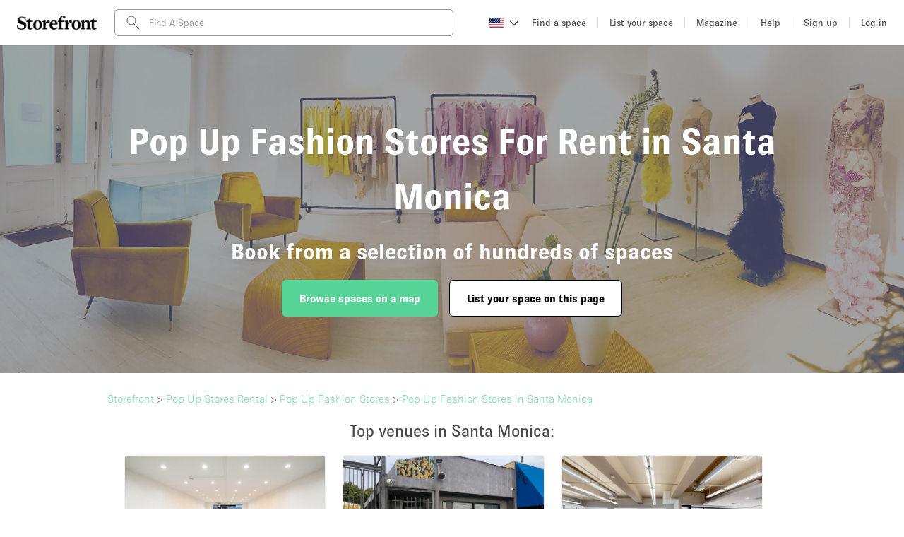

--- FILE ---
content_type: text/css
request_url: https://d2kity9bboyw3j.cloudfront.net/assets/marketing-style-a8648bff-b1.css
body_size: 16978
content:
.pending{color:#fff;font-weight:bold;background:#ffdb00}.success{color:#fff;font-weight:bold;background:#57d497}.warning{color:#fff;font-weight:bold;background:#f0981d;color:#4a494b}.error{color:#fff;font-weight:bold;background:#e52b21}.archived{background:#ddd;color:#999}.outline-pending{color:#ffdb00;border-color:#ffdb00;background:transparent}.outline-success{color:#57d497;border-color:#57d497;background:transparent}.outline-warning{color:#f0981d;border-color:#f0981d;background:transparent}.outline-error{color:#e52b21;border-color:#e52b21;background:transparent}.hidden{display:none}.rejected{color:#e52b21}.align-middle{position:absolute;top:50%;-webkit-transform:translateY(-50%);-ms-transform:translateY(-50%);transform:translateY(-50%)}.align-center{position:absolute;left:50%;-webkit-transform:translateX(-50%);-ms-transform:translateX(-50%);transform:translateX(-50%)}.relative{position:relative}.align-left{text-align:left}.align-center{text-align:center}.align-right{text-align:right}.inline-block{display:inline-block}.full-height{min-height:calc(100vh - 64px)}.full-width{width:100%;margin:0}.half-width{width:50%}.half-width-minus-10{width:calc(50% - 10px)}@media (max-width: 767px){.inline-button-container .half-width-minus-10{width:100%;margin:0}.inline-button-container .half-width-minus-10:first-of-type{margin-bottom:10px}}.pseudo-link{cursor:pointer;color:#999 !important;font-size:12px}.font-green{color:#57d497}.border-box-shadow{box-shadow:0px 1px 0px rgba(0,0,0,0.05)}.bold{font-weight:bold}.no-select{-webkit-touch-callout:none;-webkit-user-select:none;-khtml-user-select:none;-moz-user-select:none;-ms-user-select:none;user-select:none}.side-note-text{font-style:italic;font-size:12px}.negative-text{color:#e52b21}.warning-text{color:#f0981d}.emphasis-text{font-weight:bold}.sf-btn-primary{padding:16px 24px;border-radius:6px;border:1px solid;font-size:14px;line-height:initial;font-weight:400;display:inline-block;cursor:pointer;user-select:none;margin-right:8px;-webkit-user-select:none;overflow:hidden;position:relative;vertical-align:middle;text-align:center;transition:border-color 0.1s ease, color 0.1s ease, background 0.1s ease, opacity 0.2s ease;color:#fff;background-color:#57d497;border-color:#57d497;font-weight:600;font-size:16px}@media (min-width: 768px){.sf-btn-primary:active{box-shadow:inset 0 2px 6px rgba(0,0,0,0.2)}}.sf-btn-primary+.sf-btn-primary,.sf-btn-primary+.sf-btn-secondary,.sf-btn-primary+.sf-btn-tertiary,.sf-btn-primary+.btn{margin-left:8px}.sf-btn-primary:last-of-type{margin-right:0}.sf-btn-primary.full-width{width:100%;display:block;margin:8px auto !important}.sf-btn-primary.half-width{width:calc(50% - 11px)}.sf-btn-primary.btn-destroy{background-color:#fff;border-color:#e52b21;color:#e52b21}.sf-btn-primary.btn-destroy:hover{background-color:#fceae9}.sf-btn-primary.btn-destroy:active{background:#e52b21;color:#fff}.sf-btn-primary.small{padding:4px}.sf-btn-primary.medium{padding:8px}.sf-btn-primary.disabled{background-color:#f0f0f0;color:#999;border-color:transparent;cursor:default;cursor:not-allowed}.sf-btn-primary:hover{border-color:#57d497;background-color:#46aa79;color:#fff}.sf-btn-primary:active{background-color:#3d946a;color:#fff}.sf-btn-secondary{padding:16px 24px;border-radius:6px;border:1px solid;font-size:14px;line-height:initial;font-weight:400;display:inline-block;cursor:pointer;user-select:none;margin-right:8px;-webkit-user-select:none;overflow:hidden;position:relative;vertical-align:middle;text-align:center;transition:border-color 0.1s ease, color 0.1s ease, background 0.1s ease, opacity 0.2s ease;color:#57d497;background:#fff;border-color:#57d497}@media (min-width: 768px){.sf-btn-secondary:active{box-shadow:inset 0 2px 6px rgba(0,0,0,0.2)}}.sf-btn-secondary+.sf-btn-primary,.sf-btn-secondary+.sf-btn-secondary,.sf-btn-secondary+.sf-btn-tertiary,.sf-btn-secondary+.btn{margin-left:8px}.sf-btn-secondary:last-of-type{margin-right:0}.sf-btn-secondary.full-width{width:100%;display:block;margin:8px auto !important}.sf-btn-secondary.half-width{width:calc(50% - 11px)}.sf-btn-secondary.btn-destroy{background-color:#fff;border-color:#e52b21;color:#e52b21}.sf-btn-secondary.btn-destroy:hover{background-color:#fceae9}.sf-btn-secondary.btn-destroy:active{background:#e52b21;color:#fff}.sf-btn-secondary.small{padding:4px}.sf-btn-secondary.medium{padding:8px}.sf-btn-secondary:hover{background-color:#eefbf5}.sf-btn-secondary--gray{padding:16px 24px;border-radius:6px;border:1px solid;font-size:14px;line-height:initial;font-weight:400;display:inline-block;cursor:pointer;user-select:none;margin-right:8px;-webkit-user-select:none;overflow:hidden;position:relative;vertical-align:middle;text-align:center;transition:border-color 0.1s ease, color 0.1s ease, background 0.1s ease, opacity 0.2s ease;color:#4a494b;background:#fff;border-color:#ddd}@media (min-width: 768px){.sf-btn-secondary--gray:active{box-shadow:inset 0 2px 6px rgba(0,0,0,0.2)}}.sf-btn-secondary--gray+.sf-btn-primary,.sf-btn-secondary--gray+.sf-btn-secondary,.sf-btn-secondary--gray+.sf-btn-tertiary,.sf-btn-secondary--gray+.btn{margin-left:8px}.sf-btn-secondary--gray:last-of-type{margin-right:0}.sf-btn-secondary--gray.full-width{width:100%;display:block;margin:8px auto !important}.sf-btn-secondary--gray.half-width{width:calc(50% - 11px)}.sf-btn-secondary--gray.btn-destroy{background-color:#fff;border-color:#e52b21;color:#e52b21}.sf-btn-secondary--gray.btn-destroy:hover{background-color:#fceae9}.sf-btn-secondary--gray.btn-destroy:active{background:#e52b21;color:#fff}.sf-btn-secondary--gray.small{padding:4px}.sf-btn-secondary--gray.medium{padding:8px}.sf-btn-secondary--gray:hover{background-color:#ededed}.sf-btn-secondary--gray-cta{padding:16px 24px;border-radius:6px;border:1px solid;font-size:14px;line-height:initial;font-weight:400;display:inline-block;cursor:pointer;user-select:none;margin-right:8px;-webkit-user-select:none;overflow:hidden;position:relative;vertical-align:middle;text-align:center;transition:border-color 0.1s ease, color 0.1s ease, background 0.1s ease, opacity 0.2s ease;color:#4a494b;background:#fff;border-color:#ddd}@media (min-width: 768px){.sf-btn-secondary--gray-cta:active{box-shadow:inset 0 2px 6px rgba(0,0,0,0.2)}}.sf-btn-secondary--gray-cta+.sf-btn-primary,.sf-btn-secondary--gray-cta+.sf-btn-secondary,.sf-btn-secondary--gray-cta+.sf-btn-tertiary,.sf-btn-secondary--gray-cta+.btn{margin-left:8px}.sf-btn-secondary--gray-cta:last-of-type{margin-right:0}.sf-btn-secondary--gray-cta.full-width{width:100%;display:block;margin:8px auto !important}.sf-btn-secondary--gray-cta.half-width{width:calc(50% - 11px)}.sf-btn-secondary--gray-cta.btn-destroy{background-color:#fff;border-color:#e52b21;color:#e52b21}.sf-btn-secondary--gray-cta.btn-destroy:hover{background-color:#fceae9}.sf-btn-secondary--gray-cta.btn-destroy:active{background:#e52b21;color:#fff}.sf-btn-secondary--gray-cta.small{padding:4px}.sf-btn-secondary--gray-cta.medium{padding:8px}.sf-btn-secondary--gray-cta.active,.sf-btn-secondary--gray-cta:hover{background-color:#57d497;color:#fff}.sf-btn-tertiary{padding:16px 24px;border-radius:6px;border:1px solid;font-size:14px;line-height:initial;font-weight:400;display:inline-block;cursor:pointer;user-select:none;margin-right:8px;-webkit-user-select:none;overflow:hidden;position:relative;vertical-align:middle;text-align:center;transition:border-color 0.1s ease, color 0.1s ease, background 0.1s ease, opacity 0.2s ease;background:transparent;color:#57d497;border:none;padding:12px 0px}@media (min-width: 768px){.sf-btn-tertiary:active{box-shadow:inset 0 2px 6px rgba(0,0,0,0.2)}}.sf-btn-tertiary+.sf-btn-primary,.sf-btn-tertiary+.sf-btn-secondary,.sf-btn-tertiary+.sf-btn-tertiary,.sf-btn-tertiary+.btn{margin-left:8px}.sf-btn-tertiary:last-of-type{margin-right:0}.sf-btn-tertiary.full-width{width:100%;display:block;margin:8px auto !important}.sf-btn-tertiary.half-width{width:calc(50% - 11px)}.sf-btn-tertiary.btn-destroy{background-color:#fff;border-color:#e52b21;color:#e52b21}.sf-btn-tertiary.btn-destroy:hover{background-color:#fceae9}.sf-btn-tertiary.btn-destroy:active{background:#e52b21;color:#fff}.sf-btn-tertiary.small{padding:4px}.sf-btn-tertiary.medium{padding:8px}.sf-btn-tertiary:hover{background-color:#f0f0f0}.sf-btn-tertiary.outline{border:1px solid #fff;border-radius:4px;color:#fff}.sf-btn-tertiary.outline:hover{color:#57d497}.sf-btn-tertiary.outline-green{color:#57d497;border:1px solid #57d497;border-radius:4px;padding:8px 24px}.sf-btn-tertiary.outline-green:hover{color:#999}.sf-btn-tertiary.outline-red{color:#e52b21;border:1px solid #e52b21;border-radius:4px;padding:8px 24px}.sf-btn-tertiary.outline-red:hover{color:#999}.sf-btn-destroy{padding:16px 24px;border-radius:6px;border:1px solid;font-size:14px;line-height:initial;font-weight:400;display:inline-block;cursor:pointer;user-select:none;margin-right:8px;-webkit-user-select:none;overflow:hidden;position:relative;vertical-align:middle;text-align:center;transition:border-color 0.1s ease, color 0.1s ease, background 0.1s ease, opacity 0.2s ease;color:#e52b21;background:#fff;border-color:#e52b21}@media (min-width: 768px){.sf-btn-destroy:active{box-shadow:inset 0 2px 6px rgba(0,0,0,0.2)}}.sf-btn-destroy+.sf-btn-primary,.sf-btn-destroy+.sf-btn-secondary,.sf-btn-destroy+.sf-btn-tertiary,.sf-btn-destroy+.btn{margin-left:8px}.sf-btn-destroy:last-of-type{margin-right:0}.sf-btn-destroy.full-width{width:100%;display:block;margin:8px auto !important}.sf-btn-destroy.half-width{width:calc(50% - 11px)}.sf-btn-destroy.btn-destroy{background-color:#fff;border-color:#e52b21;color:#e52b21}.sf-btn-destroy.btn-destroy:hover{background-color:#fceae9}.sf-btn-destroy.btn-destroy:active{background:#e52b21;color:#fff}.sf-btn-destroy.small{padding:4px}.sf-btn-destroy.medium{padding:8px}.sf-btn-destroy:hover{background-color:#fceae9}.sf-btn-large{padding:16px 24px;border-radius:6px;border:1px solid;font-size:14px;line-height:initial;font-weight:400;display:inline-block;cursor:pointer;user-select:none;margin-right:8px;-webkit-user-select:none;overflow:hidden;position:relative;vertical-align:middle;text-align:center;transition:border-color 0.1s ease, color 0.1s ease, background 0.1s ease, opacity 0.2s ease;color:#fff;background-color:#57d497;border-color:#57d497;font-weight:600;font-size:16px;padding:16px;font-size:16px;margin:auto;display:block;max-width:75%}@media (min-width: 768px){.sf-btn-large:active{box-shadow:inset 0 2px 6px rgba(0,0,0,0.2)}}.sf-btn-large+.sf-btn-primary,.sf-btn-large+.sf-btn-secondary,.sf-btn-large+.sf-btn-tertiary,.sf-btn-large+.btn{margin-left:8px}.sf-btn-large:last-of-type{margin-right:0}.sf-btn-large.full-width{width:100%;display:block;margin:8px auto !important}.sf-btn-large.half-width{width:calc(50% - 11px)}.sf-btn-large.btn-destroy{background-color:#fff;border-color:#e52b21;color:#e52b21}.sf-btn-large.btn-destroy:hover{background-color:#fceae9}.sf-btn-large.btn-destroy:active{background:#e52b21;color:#fff}.sf-btn-large.small{padding:4px}.sf-btn-large.medium{padding:8px}.sf-btn-large.disabled{background-color:#f0f0f0;color:#999;border-color:transparent;cursor:default;cursor:not-allowed}.sf-btn-large:hover{border-color:#57d497;background-color:#46aa79;color:#fff}.sf-btn-large:active{background-color:#3d946a;color:#fff}.sf-btn-large.disabled{background-color:#f0f0f0;color:#999;border-color:transparent;cursor:default;cursor:not-allowed}.sf-btn-large:first-of-type{margin-left:auto}.sf-btn-large:last-of-type{margin-right:auto}@media (max-width: 768px){.sf-btn-large{max-width:none}}.btn{padding:16px 24px;border-radius:6px;border:1px solid;font-size:14px;line-height:initial;font-weight:400;display:inline-block;cursor:pointer;user-select:none;margin-right:8px;-webkit-user-select:none;overflow:hidden;position:relative;vertical-align:middle;text-align:center;transition:border-color 0.1s ease, color 0.1s ease, background 0.1s ease, opacity 0.2s ease;color:#fff;background-color:#57d497;border-color:#57d497;font-weight:600;font-size:16px}@media (min-width: 768px){.btn:active{box-shadow:inset 0 2px 6px rgba(0,0,0,0.2)}}.btn+.sf-btn-primary,.btn+.sf-btn-secondary,.btn+.sf-btn-tertiary,.btn+.btn{margin-left:8px}.btn:last-of-type{margin-right:0}.btn.full-width{width:100%;display:block;margin:8px auto !important}.btn.half-width{width:calc(50% - 11px)}.btn.btn-destroy{background-color:#fff;border-color:#e52b21;color:#e52b21}.btn.btn-destroy:hover{background-color:#fceae9}.btn.btn-destroy:active{background:#e52b21;color:#fff}.btn.small{padding:4px}.btn.medium{padding:8px}.btn.disabled{background-color:#f0f0f0;color:#999;border-color:transparent;cursor:default;cursor:not-allowed}.btn:hover{border-color:#57d497;background-color:#46aa79;color:#fff}.btn:active{background-color:#3d946a;color:#fff}.btn:hover{color:#fff;background-color:#33c57e}.btn.btn-light{background-color:#fff;color:#999;border-color:#ddd}.btn.btn-light:focus,.btn.btn-light:active{color:#999}.btn.btn-light:hover{background-color:#fff;color:#4a494b}.btn.btn-destroy{background-color:#d00000;border-color:#d00000;color:#fff}.btn.btn-destroy:hover{background-color:#9d0000}.btn.btn-fullwidth{width:100%;margin-top:20px}.btn.btn-fullwidth:first-of-type{margin-top:0}.btn.btn-primary{background-color:#57d497;color:#fff}.btn.btn-secondary{border-color:#4a494b;background-color:#4a494b;color:#fff}.btn.btn-tertiary{border-color:#f0f0f0;background-color:#f0f0f0}.btn.btn-disabled{background-color:#f0f0f0;color:#999;border-color:transparent;cursor:default;cursor:not-allowed}.btn.btn-disabled:active{box-shadow:none}.btn.btn-disabled:hover{background-color:#f0f0f0;color:#999}.btn.btn-outline-only{background-color:transparent;border:1px solid #ddd;color:#595959;font-size:15px;font-weight:bold}.btn.btn-outline-only:hover{background-color:#f0f0f0}.btn.btn-outline-only:active{color:#595959}.btn.btn-pending{background-color:#f0f0f0;border-color:#f0f0f0;color:#999}.card-body>div{padding:8px 16px}.card-body>div:first-child{padding-top:16px}.card-body>div:last-child{padding-bottom:16px}.stf-loading{position:absolute;width:100vw;height:100vh;left:0;top:0;z-index:999}.stf-loading.fullscreen{position:fixed}.stf-loading.hidden-default{display:none}.stf-loading::after{width:100px;height:100px;display:block;content:'';position:absolute;left:calc(50% - 50px);top:calc(50% - 50px)}.stf-loading.dark{background:rgba(255,255,255,0.4)}.stf-loading.dark::after{background:url("https://d2kity9bboyw3j.cloudfront.net/assets/images/loading/stf-loader-dark-4ac08bec.gif")}.stf-loading.light{background:rgba(0,0,0,0.4)}.stf-loading.light::after{background:url("https://d2kity9bboyw3j.cloudfront.net/assets/images/loading/stf-loader-light-1f75cefd.gif")}.loading{position:absolute;height:30px;width:30px;background-position:center center;-webkit-animation:spin 0.4s infinite linear;animation:spin  0.4s infinite linear}.loading.center{left:calc(50% - 15px)}.loading.light{background:url("https://d2kity9bboyw3j.cloudfront.net/assets/images/loading/loading_spinner_ring_light-138745a0.png");background-size:cover;opacity:0.75}.loading.dark{background:url("https://d2kity9bboyw3j.cloudfront.net/assets/images/loading/loading_spinner_ring_dark-0b6889a4.png");background-size:cover;opacity:0.7}.fullscreen-loading{z-index:100;width:100%;min-height:calc(100vh - 64px);height:100%;position:absolute;left:0;top:0;background:rgba(0,0,0,0.2)}.loading-dots{position:absolute;text-align:center;width:100%;left:0;right:0;margin:auto;top:160px}.loading-dots .dot{height:8px;width:8px;border-radius:50%;display:inline-block;margin:auto 4px;background:#fff;animation:ellipsis 700ms infinite;-webkit-animation:ellipsis 700ms infinite;-moz-animation:ellipsis 700ms infinite;-o-animation:ellipsis 700ms infinite}.loading-dots .dot:nth-child(2){-webkit-animation-delay:50ms;animation-delay:50ms}.loading-dots .dot:nth-child(3){-webkit-animation-delay:100ms;animation-delay:100ms}.loading-dots .dot:nth-child(4){-webkit-animation-delay:150ms;animation-delay:150ms}.loading-dots.dark .dot{background:#999}.loading-dots.append{position:static;top:auto;padding:20px 0}.loading-text{display:block;line-height:60px;text-align:center;color:#fff}@keyframes spin{0%{transform:rotate(0deg)}100%{transform:rotate(360deg)}}@-webkit-keyframes spin{0%{transform:rotate(0deg)}100%{transform:rotate(360deg)}}@-webkit-keyframes bounce{0%,100%{-webkit-transform:scale(0)}50%{-webkit-transform:scale(1)}}@keyframes bounce{0%,100%{transform:scale(0);-webkit-transform:scale(0)}50%{transform:scale(1);-webkit-transform:scale(1)}}@keyframes ellipsis{0%{opacity:0}24%{opacity:0}25%{transform:scale(1);opacity:1}30%{transform:scale(1.5)}50%{transform:scale(0.9)}80%{transform:scale(1)}100%{transform:scale(1)}}@-webkit-keyframes ellipsis{0%{opacity:0}24%{opacity:0}25%{-webkit-transform:scale(1);opacity:1}30%{-webkit-transform:scale(1.5)}50%{-webkit-transform:scale(0.9)}80%{-webkit-transform:scale(1)}100%{-webkit-transform:scale(1)}}@-moz-keyframes ellipsis{0%{opacity:0}24%{opacity:0}25%{transform:scale(1);opacity:1}30%{transform:scale(1.5)}50%{transform:scale(0.9)}80%{transform:scale(1)}100%{transform:scale(1)}}@-o-keyframes ellipsis{0%{opacity:0}24%{opacity:0}25%{transform:scale(1);opacity:1}30%{transform:scale(1.5)}50%{transform:scale(0.9)}80%{transform:scale(1)}100%{transform:scale(1)}}@keyframes ellipsis{0%{opacity:0}24%{opacity:0}25%{transform:scale(1);opacity:1}30%{transform:scale(1.5)}50%{transform:scale(0.9)}80%{transform:scale(1)}100%{transform:scale(1)}}h1,h2,h3,h4{margin:16px auto;line-height:1.1}h1{font-weight:bold;font-size:24px}h2{font-weight:bold;font-size:18px}h3{font-weight:bold;font-size:16px}h4{font-weight:bold;font-size:14px}.sf-icon{background-size:100%;background-position:center center;background-repeat:no-repeat;margin:auto;font-size:80px;text-align:center;color:inherit}.sf-icon.location{background-image:url("https://d2kity9bboyw3j.cloudfront.net/assets/images/icons/icons_location-68f60c88.png")}@media only screen and (min-resolution: 1.5dppx), only screen and (min-resolution: 144dpi){.sf-icon.location{background-image:url("https://d2kity9bboyw3j.cloudfront.net/assets/images/icons/icons_location@2x-4ea10cea.png")}}.sf-icon.arrow-down{background-image:url("https://d2kity9bboyw3j.cloudfront.net/assets/images/icons/icons_arrow_down-0981164e.png")}@media only screen and (min-resolution: 1.5dppx), only screen and (min-resolution: 144dpi){.sf-icon.arrow-down{background-image:url("https://d2kity9bboyw3j.cloudfront.net/assets/images/icons/icons_arrow_down@2x-e851b76f.png")}}.sf-toggle,.sf-toggle-style,.sf-toggle-style:before{box-sizing:border-box}.sf-toggle{display:inline-block;font-size:100%;height:1.6em;position:relative}.sf-toggle .sf-toggle-style{height:1.6em;left:0;background:#C0CCDA;border-radius:0.8em;display:inline-block;position:relative;top:0;transition:all 0.3s ease-in-out;width:3em;cursor:pointer}.sf-toggle .sf-toggle-style:before{display:block;content:'';height:1.4em;position:absolute;width:1.4em;background-color:#fff;border-radius:50%;left:0.1em;top:0.1em;transition:all 0.3s ease-in-out}.sf-toggle>input[type="checkbox"]{display:none}.sf-toggle>input[type="checkbox"][disabled]+.sf-toggle-style{background-color:#D3DCE6}.sf-toggle>input[type="checkbox"]:checked+.sf-toggle-style{background-color:#57d497}.sf-toggle>input[type="checkbox"]:checked+.sf-toggle-style:before{left:50%}.sf-toggle>input[type="checkbox"]:checked[disabled]+.sf-toggle-style{background-color:#b0d7f5}.sf-toggle.sf-toggle-sm{font-size:85%}.sf-toggle.sf-toggle-lg{font-size:125%}body,html{width:100%;min-height:100vh;-webkit-box-sizing:border-box;box-sizing:border-box;-webkit-overflow-scrolling:touch;-ms-touch-action:manipulation;touch-action:manipulation;scroll-padding-top:80px;scroll-behavior:smooth}html{margin:0;padding:0}html.basic-tier body{padding-top:96px}html.french-brand body{padding-top:96px}body{background-color:#ffffff;color:#4a494b;font-family:"brown-pro",Tahoma,Arial,sans-serif !important;font-weight:100;margin:0;padding:64px 0 0;line-height:1.1}body.has-header-banner{padding-top:128px}body.scroll-block{overflow:hidden}body .app-container{position:relative;width:100%;min-height:calc(100vh - 64px);background:#f0f0f0;-webkit-overflow-scrolling:touch;-ms-touch-action:manipulation;touch-action:manipulation}.view-content-container{background:#f0f0f0}@media (max-width: 768px){.view-content-container{padding:40px 0 0 0}}p{color:#4a494b;font-size:14px;font-weight:400;text-align:left}input[type="text"]{appearance:none;-webkit-appearance:none;-moz-appearance:none}@media (max-width: 768px){ol{padding-left:16px;margin-left:8px}}ol li{padding-bottom:8px}input:not(.MuiAutocomplete-input),input:not(.ant-checkbox-input),input:not(.ant-input-number-input),input:not(.listing-location-address-input),input:not(.sf-form-radio-input),textarea,select,.pseudo-input{font-family:"brown-pro",Tahoma,Arial,sans-serif;appearance:none;-webkit-appearance:none;-moz-appearance:none;outline:none;position:relative;vertical-align:top;display:inline-block;font-size:14px;font-weight:300;border-radius:2px;border:1px solid #ddd;margin:0;padding:8px;background:#fff;color:#4a494b}input:not(.MuiAutocomplete-input):focus,input:not(.ant-checkbox-input):focus,input:not(.ant-input-number-input):focus,input:not(.listing-location-address-input):focus,input:not(.sf-form-radio-input):focus,textarea:focus,select:focus,.pseudo-input:focus{outline:none}input:not(.MuiAutocomplete-input)::-webkit-input-placeholder,input:not(.ant-checkbox-input)::-webkit-input-placeholder,input:not(.ant-input-number-input)::-webkit-input-placeholder,input:not(.listing-location-address-input)::-webkit-input-placeholder,input:not(.sf-form-radio-input)::-webkit-input-placeholder,textarea::-webkit-input-placeholder,select::-webkit-input-placeholder,.pseudo-input::-webkit-input-placeholder{font-family:"brown-pro",Tahoma,Arial,sans-serif;color:#999;font-weight:300;font-size:14px}input:not(.MuiAutocomplete-input):-moz-placeholder,input:not(.ant-checkbox-input):-moz-placeholder,input:not(.ant-input-number-input):-moz-placeholder,input:not(.listing-location-address-input):-moz-placeholder,input:not(.sf-form-radio-input):-moz-placeholder,textarea:-moz-placeholder,select:-moz-placeholder,.pseudo-input:-moz-placeholder{font-family:"brown-pro",Tahoma,Arial,sans-serif;color:#999;font-weight:300;font-size:14px}input:not(.MuiAutocomplete-input)::-moz-placeholder,input:not(.ant-checkbox-input)::-moz-placeholder,input:not(.ant-input-number-input)::-moz-placeholder,input:not(.listing-location-address-input)::-moz-placeholder,input:not(.sf-form-radio-input)::-moz-placeholder,textarea::-moz-placeholder,select::-moz-placeholder,.pseudo-input::-moz-placeholder{font-family:"brown-pro",Tahoma,Arial,sans-serif;color:#999;font-weight:300;font-size:14px}input:not(.MuiAutocomplete-input):-ms-input-placeholder,input:not(.ant-checkbox-input):-ms-input-placeholder,input:not(.ant-input-number-input):-ms-input-placeholder,input:not(.listing-location-address-input):-ms-input-placeholder,input:not(.sf-form-radio-input):-ms-input-placeholder,textarea:-ms-input-placeholder,select:-ms-input-placeholder,.pseudo-input:-ms-input-placeholder{font-family:"brown-pro",Tahoma,Arial,sans-serif;color:#999;font-weight:300;font-size:14px}input:not(.MuiAutocomplete-input)[disabled]:not(.disabled-display-normal),input:not(.MuiAutocomplete-input)[readonly]:not(.readonly-display-normal),input:not(.ant-checkbox-input)[disabled]:not(.disabled-display-normal),input:not(.ant-checkbox-input)[readonly]:not(.readonly-display-normal),input:not(.ant-input-number-input)[disabled]:not(.disabled-display-normal),input:not(.ant-input-number-input)[readonly]:not(.readonly-display-normal),input:not(.listing-location-address-input)[disabled]:not(.disabled-display-normal),input:not(.listing-location-address-input)[readonly]:not(.readonly-display-normal),input:not(.sf-form-radio-input)[disabled]:not(.disabled-display-normal),input:not(.sf-form-radio-input)[readonly]:not(.readonly-display-normal),textarea[disabled]:not(.disabled-display-normal),textarea[readonly]:not(.readonly-display-normal),select[disabled]:not(.disabled-display-normal),select[readonly]:not(.readonly-display-normal),.pseudo-input[disabled]:not(.disabled-display-normal),.pseudo-input[readonly]:not(.readonly-display-normal){background-color:#ddd;border-color:#ddd}textarea{resize:none}.pull-left{float:left}.pull-right{float:right}.ant-picker-input>input{position:relative !important;display:inline-block !important;width:100% !important;color:rgba(0,0,0,0.85) !important;font-size:14px !important;line-height:1.5715 !important;background-image:none !important;border-radius:2px !important;transition:all 0.3s !important;flex:auto !important;min-width:1px !important;height:auto !important;padding:0 !important;background:transparent !important;border:0 !important}.application{width:100%;top:0px;left:0px}.application .application-container{position:relative;min-height:100%;z-index:2;margin-left:0}@media (max-width: 768px){.application .application-container{width:100%}}.body-cover{position:absolute;top:0;left:0;right:0;bottom:0;z-index:99999;transition:0.1s left ease;display:none}.page-title{font-weight:bold;font-size:24px;padding:16px 0;max-width:768px;margin:auto}@media (max-width: 992px){.page-title{padding:8px 16px}}.page-subtitle{font-weight:bold;font-size:18px;text-align:center;padding:8px 0;max-width:768px;margin:auto}@media (max-width: 992px){.page-subtitle{padding:8px 16px}}.loading-container{text-align:center}.app-container .homepage{position:absolute;height:100%;width:100%;top:0;right:0;bottom:0;left:0}.app-container .search-container{position:relative;max-width:640px;margin:16px auto;text-align:left}.app-container .search-container input{padding:16px 32px;font-size:18px;border-radius:4px;border:none}.app-container .main-splash-container{display:table;height:100%;width:100%;transition:height 0.3s ease}.app-container .main-splash-container .main-splash-background{position:absolute;height:100%;width:100%;top:0;bottom:0;left:0;background:#999;background-image:linear-gradient(to top, rgba(0,0,0,0.4), rgba(0,0,0,0.4)),url("https://d2kity9bboyw3j.cloudfront.net/assets/images/backgrounds/header_hero_image-b8b9eaf7.jpg");background-size:cover;background-position:center center;transition:height 0.3s ease}.app-container .main-splash-container.signed-out{height:100%}.app-container .main-splash-container .main-splash-content{display:table-cell;height:100%;width:100%;text-align:center;vertical-align:middle}@media (max-width: 768px){.app-container .main-splash-container .main-splash-content{padding:16px}.app-container .main-splash-container .main-splash-content .sf-search-form{padding-left:0;padding-right:0}}.app-container .main-splash-container .main-splash-content .sf-search-form-or-separator{position:relative;width:66%;text-align:center;margin:0 auto;color:#fff;font-size:18px;margin-bottom:24px}@media (min-width: 768px){.app-container .main-splash-container .main-splash-content .sf-search-form-or-separator{width:466px}}.app-container .main-splash-container .main-splash-content .sf-search-form-or-separator:after,.app-container .main-splash-container .main-splash-content .sf-search-form-or-separator:before{position:absolute;top:50%;height:1px;background:#fff;content:''}.app-container .main-splash-container .main-splash-content .sf-search-form-or-separator:after{left:calc(50% + 40px);right:0}.app-container .main-splash-container .main-splash-content .sf-search-form-or-separator:before{right:calc(50% + 40px);left:0}.app-container .main-splash-container .main-splash-content .main-splash-header{color:#FFF;font-weight:bold;font-size:72px;position:relative}@media (max-width: 768px){.app-container .main-splash-container .main-splash-content .main-splash-header{font-size:64px}}@media (max-width: 321px){.app-container .main-splash-container .main-splash-content .main-splash-header{font-size:48px}}.ui-tooltip{font-weight:bold;font-size:14px;border:none;border-radius:2px;background:#fff}.dropdown-help-menu,.dropdown-user-menu,.dropdown-notification-menu{line-height:initial;width:336px}@media (max-width: 768px){.dropdown-help-menu,.dropdown-user-menu,.dropdown-notification-menu{max-width:none;width:100%;left:0;right:0}}.dropdown-help-menu.dropdown-user-menu,.dropdown-user-menu.dropdown-user-menu,.dropdown-notification-menu.dropdown-user-menu{width:100%;padding:8px 0}@media (min-width: 768px){.dropdown-help-menu.dropdown-user-menu,.dropdown-user-menu.dropdown-user-menu,.dropdown-notification-menu.dropdown-user-menu{width:240px}}.dropdown-help-menu.dropdown-user-menu .menu-item,.dropdown-user-menu.dropdown-user-menu .menu-item,.dropdown-notification-menu.dropdown-user-menu .menu-item{padding:8px 16px}.dropdown-help-menu.dropdown-user-menu .menu-item:after,.dropdown-user-menu.dropdown-user-menu .menu-item:after,.dropdown-notification-menu.dropdown-user-menu .menu-item:after{display:block;content:'';clear:both}.dropdown-help-menu.dropdown-user-menu .menu-item+.menu-item,.dropdown-user-menu.dropdown-user-menu .menu-item+.menu-item,.dropdown-notification-menu.dropdown-user-menu .menu-item+.menu-item{border-top:0}.dropdown-help-menu.dropdown-user-menu .menu-item>span,.dropdown-user-menu.dropdown-user-menu .menu-item>span,.dropdown-notification-menu.dropdown-user-menu .menu-item>span{float:left}.dropdown-help-menu.dropdown-user-menu .menu-item .notification-count,.dropdown-user-menu.dropdown-user-menu .menu-item .notification-count,.dropdown-notification-menu.dropdown-user-menu .menu-item .notification-count{position:relative;top:0;left:0;float:right;margin-right:4px}.dropdown-help-menu.dropdown-user-menu .menu-divider,.dropdown-user-menu.dropdown-user-menu .menu-divider,.dropdown-notification-menu.dropdown-user-menu .menu-divider{width:calc(100% - 32px);height:1px;border:0;margin:12px auto;background-color:#f0f0f0}.dropdown-help-menu .menu-item,.dropdown-user-menu .menu-item,.dropdown-notification-menu .menu-item{display:block;padding:16px;padding-left:32px;color:#4a494b;text-align:left;cursor:pointer}.dropdown-help-menu .menu-item:hover,.dropdown-user-menu .menu-item:hover,.dropdown-notification-menu .menu-item:hover{background:#f0f0f0}.dropdown-help-menu .menu-item.disabled,.dropdown-user-menu .menu-item.disabled,.dropdown-notification-menu .menu-item.disabled{background:#f0f0f0}.dropdown-help-menu .menu-item+.menu-item,.dropdown-user-menu .menu-item+.menu-item,.dropdown-notification-menu .menu-item+.menu-item{border-top:1px solid #ddd}.dropdown-help-menu .menu-item .fa-angle-right,.dropdown-user-menu .menu-item .fa-angle-right,.dropdown-notification-menu .menu-item .fa-angle-right{font-size:24px;line-height:14px;color:#ddd}.dropdown-help-menu .menu-item .chat,.dropdown-user-menu .menu-item .chat,.dropdown-notification-menu .menu-item .chat{color:#ddd}.dropdown-help-menu .menu-item .chat.online,.dropdown-user-menu .menu-item .chat.online,.dropdown-notification-menu .menu-item .chat.online{color:#57d497}.dropdown-help-menu .menu-divider,.dropdown-user-menu .menu-divider,.dropdown-notification-menu .menu-divider{height:8px;background:#f0f0f0;border-top:1px solid #ddd;border-bottom:1px solid #ddd}.dropdown-header{font-weight:bold;font-size:14px;color:#4a494b;text-align:left;padding:16px;vertical-align:top;position:relative}@media (max-width: 321px){.dropdown-header{line-height:40px}}.dropdown-header .phone-number{color:#999;font-size:12px}.dropdown-header .close{position:absolute;top:50%;-webkit-transform:translateY(-50%);-ms-transform:translateY(-50%);transform:translateY(-50%);bottom:4px;right:20px;font-size:36px;line-height:14px;font-weight:100}.dropdown-notification-results{max-height:400px;overflow-y:auto;background:#f0f0f0}@media (max-width: 768px){.dropdown-notification-results{max-height:calc(100vh - 64px)}}@media (max-width: 768px){.user-menu-contents{overflow-y:auto;max-height:calc(100vh - 64px)}}.navbar-loader{position:fixed}.navbar-loader .loading{top:calc(50% - 15px)}label{vertical-align:top;position:relative}input[type="radio"]{font-family:"brown-pro",Tahoma,Arial,sans-serif;appearance:none;-webkit-appearance:none;-moz-appearance:none;outline:none;position:relative;vertical-align:top;display:inline-block;font-size:14px;font-weight:300;border-radius:2px;border:1px solid #ddd;margin:0;padding:8px;background:#fff;color:#4a494b;height:16px;width:16px;border-radius:50%;position:relative;border:1px solid #ddd;line-height:40px;margin-top:2px;margin-right:8px;transition:background 0.1s ease}input[type="radio"]:focus{outline:none}input[type="radio"]:checked{box-shadow:inset 0 2px 6px rgba(0,0,0,0.2);background:#57d497;border:none;height:18px;width:18px}input[type="radio"]:checked:after{content:'';height:8px;width:8px;border-radius:50%;position:absolute;background-color:#fff;left:5px;top:5px}@media (max-width: 768px){input[type="radio"]{margin-top:0px}}input[type="checkbox"]:not([class*="ant-"]){font-family:"brown-pro",Tahoma,Arial,sans-serif;appearance:none;-webkit-appearance:none;-moz-appearance:none;outline:none;position:relative;vertical-align:top;display:inline-block;font-size:14px;font-weight:300;border-radius:2px;border:1px solid #ddd;margin:0;padding:8px;background:#fff;color:#4a494b;height:16px;width:16px;margin-right:8px;color:#fff;transition:color 0.2s ease, background 0.2s ease, opacity 0.2s ease}input[type="checkbox"]:not([class*="ant-"]):focus{outline:none}@media (hover){input[type="checkbox"]:not([class*="ant-"]):hover{border-color:#9acafd;background:#9acafd}input[type="checkbox"]:not([class*="ant-"]):hover:after{position:absolute;top:50%;left:50%;-webkit-transform:translate(-50%, -50%);-ms-transform:translate(-50%, -50%);transform:translate(-50%, -50%);content:'\f00c';font:normal normal normal 14px FontAwesome}}input[type="checkbox"]:not([class*="ant-"]):checked{border-color:#479ffc;background:#479ffc;animation:pulse_animation 400ms 1;-webkit-animation:pulse_animation 400ms 1;-moz-animation:pulse_animation 400ms 1;-o-animation:pulse_animation 400ms 1}input[type="checkbox"]:not([class*="ant-"]):checked:after{position:absolute;top:50%;left:50%;-webkit-transform:translate(-50%, -50%);-ms-transform:translate(-50%, -50%);transform:translate(-50%, -50%);content:'\f00c';font:normal normal normal 14px FontAwesome}.sf-form p{padding:0 24px}.sf-form .sf-form-row-tight{padding-top:0 !important;padding-bottom:0 !important}.sf-form .sf-form-row{width:100%;position:relative;padding:24px}.sf-form .sf-form-row.half-width{width:50%;display:inline-block}.sf-form .sf-form-row[data-sf-form-checkbox] .sf-form-checkbox-input,.sf-form .sf-form-row[data-sf-form-checkbox] .sf-form-checkbox-label{display:table-cell}.sf-form .sf-form-row[data-required="true"] .sf-form-header:before,.sf-form .sf-form-row.required .sf-form-header:before{z-index:10;content:'*';color:#e52b21;position:absolute;left:-10px;text-align:center;font-size:14px;font-weight:bold}.sf-form .sf-form-row[data-required="true"][data-sf-form-checkbox] .sf-form-checkbox-label:after,.sf-form .sf-form-row.required[data-sf-form-checkbox] .sf-form-checkbox-label:after{content:'*';color:#e52b21}.sf-form .sf-form-row.form-error .sf-form-header,.sf-form .sf-form-row.form-error[data-sf-form-checkbox]{color:#e52b21;font-weight:bold}.sf-form .sf-form-row.form-error .sf-form-header input,.sf-form .sf-form-row.form-error[data-sf-form-checkbox] input{color:#e52b21}.sf-form .sf-form-row.form-error textarea,.sf-form .sf-form-row.form-error input,.sf-form .sf-form-row.form-error select{border-color:#e52b21 !important;background:#fef4f4}.sf-form .sf-form-row.form-error .required:after{color:#e52b21 !important}.sf-form .sf-form-row .length-counter{position:absolute;right:16px;bottom:16px;vertical-align:top;z-index:10;font-size:10px;color:#999;font-weight:300;width:100%;text-align:right}.sf-form .sf-form-row .length-counter.sf-warning{color:#f0981d;font-size:12px}.sf-form .sf-form-row .length-counter.sf-error{color:#e52b21}.sf-form .sf-form-row .sf-form-row-datepicker .sf-form-row-datepicker-calendar{max-width:360px}@media (min-width: 768px){.sf-form .sf-form-row.sf-form-row-inline .sf-form-title-wrapper{display:inline-block;width:128px;vertical-align:top;text-align:right;padding-right:24px;margin-bottom:0}.sf-form .sf-form-row.sf-form-row-inline .sf-form-errors .error-list{margin-top:0}.sf-form .sf-form-row.sf-form-row-inline .sf-form-input-wrapper,.sf-form .sf-form-row.sf-form-row-inline .sf-form-select-wrapper,.sf-form .sf-form-row.sf-form-row-inline .sf-form-date-of-birth-wrapper,.sf-form .sf-form-row.sf-form-row-inline .sf-form-duration-wrapper,.sf-form .sf-form-row.sf-form-row-inline .sf-form-row-datepicker{display:inline-block;width:calc(100% - 128px)}.sf-form .sf-form-row.sf-form-row-inline.sf-form-name .sf-form-input-wrapper{width:calc(50% - 4px - 64px)}}.sf-form .sf-form-row .sf-form-header{font-weight:bold;font-size:14px;position:relative}.sf-form .sf-form-row .sf-form-title-wrapper{margin-bottom:16px}.sf-form .sf-form-row .sf-form-subheader-important,.sf-form .sf-form-row .sf-form-subheader{font-size:10px;color:#999;font-weight:300;font-size:12px;margin-bottom:5px}.sf-form .sf-form-row .sf-form-subheader-important{font-weight:bold;color:#f0981d}.sf-form .sf-form-row .sf-form-errors ul.error-list{margin:12px 0;padding:0 8px}.sf-form .sf-form-row .sf-form-errors ul.error-list .error-list-item{list-style-type:none;color:#e52b21;font-weight:500;font-size:14px}.sf-form .sf-form-row .sf-form-textarea{width:100%}.sf-form .sf-form-row .sf-form-textarea textarea{width:inherit}.sf-form .sf-form-row .sf-form-input-wrapper{position:relative}.sf-form .sf-form-row .sf-form-input-wrapper .sf-form-input{width:100%;font-size:14px}.sf-form .sf-form-row .sf-form-input-wrapper .sf-form-input.padded-left{padding-left:40px}.sf-form .sf-form-row .sf-form-input-wrapper .sf-form-input.padded-right{padding-right:40px}.sf-form .sf-form-row .sf-form-input-wrapper .prefix{font-size:10px;color:#999;font-weight:300;position:absolute;top:50%;-webkit-transform:translateY(-50%);-ms-transform:translateY(-50%);transform:translateY(-50%);z-index:10;left:8px;max-width:40px;font-size:14px}.sf-form .sf-form-row .sf-form-input-wrapper .postfix{font-size:10px;color:#999;font-weight:300;position:absolute;top:50%;-webkit-transform:translateY(-50%);-ms-transform:translateY(-50%);transform:translateY(-50%);z-index:10;text-align:right;right:8px;max-width:40px;font-size:14px}.sf-form .sf-form-row .sf-form-select-wrapper,.sf-form .sf-form-row .sf-form-date-of-birth-wrapper{font-family:"brown-pro",Tahoma,Arial,sans-serif;appearance:none;-webkit-appearance:none;-moz-appearance:none;outline:none;position:relative;vertical-align:top;display:inline-block;font-size:14px;font-weight:300;border-radius:2px;border:1px solid #ddd;margin:0;padding:8px;background:#fff;color:#4a494b;color:#4a494b;font-size:14px;font-weight:400;text-align:left;padding:4px;position:relative;display:inline-block;vertical-align:top;width:100%}.sf-form .sf-form-row .sf-form-select-wrapper:focus,.sf-form .sf-form-row .sf-form-date-of-birth-wrapper:focus{outline:none}.sf-form .sf-form-row .sf-form-select-wrapper:after,.sf-form .sf-form-row .sf-form-date-of-birth-wrapper:after{position:absolute;top:50%;-webkit-transform:translateY(-50%);-ms-transform:translateY(-50%);transform:translateY(-50%);content:'\f107';font-family:'FontAwesome';right:16px;font-size:18px;z-index:1;color:inherit;pointer-events:none}.sf-form .sf-form-row .sf-form-select-wrapper select,.sf-form .sf-form-row .sf-form-date-of-birth-wrapper select{width:100%;padding:8px 32px 8px 16px;line-height:initial;appearance:none;-moz-appearance:none;-webkit-appearance:none;border-radius:4px;border:none;background:#fff;cursor:pointer;font-weight:bold}.sf-form .sf-form-row .sf-form-select-wrapper select::-ms-expand,.sf-form .sf-form-row .sf-form-date-of-birth-wrapper select::-ms-expand{display:none}.sf-form .sf-form-row .sf-form-select-wrapper select:focus,.sf-form .sf-form-row .sf-form-date-of-birth-wrapper select:focus{outline:none;-webkit-outline:none;-moz-outline:none}.sf-form .sf-form-row .sf-form-date-of-birth-wrapper{width:calc(100% / 3)}.sf-form .checkbox-website-requirement{padding-left:150px}@media (max-width: 768px){.sf-form .checkbox-website-requirement{padding-left:24px}}.sf-form .btn-submit-form{position:relative;overflow:hidden;margin-bottom:24px}.sf-form .btn-submit-form .btn-content{position:relative;bottom:0px;transition:bottom 0.1s ease}.sf-form .btn-submit-form .btn-content.submitting{bottom:80px}.sf-form .btn-submit-form .loading-dots{top:110%;transition:top 0.1s ease}.sf-form .btn-submit-form .loading-dots .dot{background:#FFF}.sf-form .btn-submit-form .loading-dots.submitting{top:calc(50% - 6px)}.view-as .view-as-container .view-as-search{padding:16px 0}.view-as .view-as-container .view-as-search .view-as-search-prefix{display:inline-block;height:33px;width:35px;border:1px solid #ddd;border-right:none;border-radius:6px 0px 0px 6px;text-align:center;line-height:32px;font-size:18px;color:#999}.view-as .view-as-container .view-as-search input{display:inline-block;width:calc(100% - 150px);border-left:none;border-radius:0px 6px 6px 0px}.view-as .view-as-container .user-search-by{display:inline-block;width:100px;float:right;box-shadow:none;border-color:#ddd;height:40px}.view-as .view-as-results{max-height:50vh;overflow:scroll;margin-bottom:20px}.view-as .view-as-results .view-as-loading-container{height:60px;line-height:100px;text-align:center;color:#999;font-weight:400;display:block}.view-as .view-as-results .view-as-loading-container .loading{opacity:0.6}.view-as .view-as-results .view-as-empty{text-align:center}.view-as .view-as-results .view-as-row{padding:10px;border-bottom:1px solid #f0f0f0;display:table;width:100%;cursor:pointer;background:#FFF;transition:background 0.1s ease, border-color 0.1s ease}.view-as .view-as-results .view-as-row:last-of-type{border-bottom:none}.view-as .view-as-results .view-as-row:hover{background:#6bd9a4;border-color:#57d497}.view-as .view-as-results .view-as-row .view-as-info{display:table-cell;padding-left:10px;width:100%;vertical-align:middle}.view-as .view-as-results .view-as-row .view-as-info .view-as-name{width:50%;display:inline-block;font-weight:400}.view-as .view-as-results .view-as-row .view-as-info .view-as-email{width:50%;display:inline-block;font-size:11px;color:#4a494b}.view-as .view-as-results .view-as-row .view-as-arrow{display:table-cell;width:30px;vertical-align:middle;font-size:10px;color:#FFF}.view-as .view-as-results .view-as-row .view-as-arrow .fa{font-size:14px;position:relative;top:1px}.sf-slider{padding:16px 24px}.sf-slider .histogram{position:relative;height:inherit}.sf-slider .histogram>.histogram-item{position:relative;float:left;width:2%;height:100%}.sf-slider .histogram>.histogram-item:hover>.histogram-bar{background:#999}.sf-slider .histogram>.histogram-item:hover .histogram-popover{display:block}.sf-slider .histogram>.histogram-item>.histogram-bar{position:absolute;bottom:0;width:100%;background:#ddd}.sf-slider .histogram>.histogram-item .histogram-popover{z-index:10;position:absolute;background:#fff;top:calc(100% + 24px);padding:8px;border-radius:2px;border:1px solid #f0f0f0;position:absolute;left:50%;-webkit-transform:translateX(-50%);-ms-transform:translateX(-50%);transform:translateX(-50%);font-weight:bold;font-size:14px;z-index:0;box-shadow:0 2px 6px rgba(0,0,0,0.2);display:none}.sf-slider .histogram>.histogram-item .histogram-popover:before{position:absolute;left:50%;-webkit-transform:translateX(-50%);-ms-transform:translateX(-50%);transform:translateX(-50%);border:8px solid transparent;border-bottom-color:#f0f0f0;content:'';position:absolute;top:calc(-16px - 1px)}.sf-slider .histogram>.histogram-item .histogram-popover:after{position:absolute;left:50%;-webkit-transform:translateX(-50%);-ms-transform:translateX(-50%);transform:translateX(-50%);border:8px solid transparent;border-bottom-color:#fff;content:'';position:absolute;top:-16px}.sf-slider .histogram .histogram-average-price{font-size:10px;color:#999;font-weight:300;position:absolute;left:50%;-webkit-transform:translateX(-50%);-ms-transform:translateX(-50%);transform:translateX(-50%);padding:8px;top:calc(100% + 16px)}@media (min-width: 992px){.sf-slider .histogram .histogram-average-price{z-index:10;position:absolute;background:#fff;top:calc(100% + 24px);padding:8px;border-radius:2px;border:1px solid #f0f0f0;top:calc(100% + 16px)}.sf-slider .histogram .histogram-average-price:before{position:absolute;left:50%;-webkit-transform:translateX(-50%);-ms-transform:translateX(-50%);transform:translateX(-50%);border:8px solid transparent;border-bottom-color:#f0f0f0;content:'';position:absolute;top:calc(-16px - 1px)}.sf-slider .histogram .histogram-average-price:after{position:absolute;left:50%;-webkit-transform:translateX(-50%);-ms-transform:translateX(-50%);transform:translateX(-50%);border:8px solid transparent;border-bottom-color:#fff;content:'';position:absolute;top:-16px}}.sf-slider .slider-range{font-weight:bold;font-size:14px;padding-top:16px}.sf-slider .slider-range:after{content:"";display:table;clear:both}.sf-slider .slider-range-subtitles{font-size:12px}.sf-slider .slider-range-subtitles:after{content:"";display:table;clear:both}.sf-search-form{text-align:left}.sf-search-form .sf-form-row{height:60px;float:left;position:relative;padding:0}@media (min-width: 768px){.sf-search-form{width:754px}.sf-search-form>form{margin-left:56px}.sf-search-form .sf-form-location{width:320px}.sf-search-form .sf-form-project-type-dropdown{width:252px;margin-left:1px}.sf-search-form .btn-submit-form{width:116px;height:60px;font-size:16px;padding:0;margin-left:8px;line-height:60px}}@media (max-width: 768px){.sf-search-form .sf-form-project-type-dropdown{margin-top:1px}.sf-search-form .btn-submit-form{width:100%;font-size:16px;margin-top:16px}}@keyframes placeHolderShimmer{0%{background-position:-300px 0}100%{background-position:600px 0}}.sf-fakeit .fake-content .fake-title,.sf-fakeit .fake-content .fake-paragraph,.sf-fakeit .fake-content .fake-block{border-radius:5px;animation-duration:1s;animation-fill-mode:forwards;animation-iteration-count:infinite;animation-name:placeHolderShimmer;animation-timing-function:linear;background:#ddd;background:linear-gradient(to right, #f0f0f0 8%, #ddd 18%, #f0f0f0 33%);background-size:800px 16px;position:relative}.sf-fakeit .fake-content .fake-block{border-radius:2px;width:100%;height:120px}.sf-fakeit .fake-content .fake-title{width:40%;height:16px;margin-bottom:16px}.sf-fakeit .fake-content .fake-paragraph{width:100%;height:8px;margin-bottom:8px}.sf-fakeit .fake-content .fake-paragraph.small{width:30%}.sf-fakeit .fake-content .fake-block{width:100%;height:64px;margin-bottom:16px}.sf-fakeit .fake-content .no-margin{margin:0}.sf-search-form{display:flex;justify-content:center;flex-direction:column;align-items:flex-end;width:100%;padding:0 16px;margin:auto}.sf-search-form input{border-radius:4px;height:50px}@media (min-width: 768px){.sf-search-form{flex-direction:row;align-items:flex-end;padding:0;max-width:500px}}.sf-search-form .sf-form-row{height:auto;margin-bottom:8px;flex-grow:1}@media (min-width: 768px){.sf-search-form .sf-form-row{margin-bottom:0}}.sf-search-form .sf-form-row.sf-form-row{box-shadow:0 3px 2px rgba(0,0,0,0.4);margin-bottom:0}.sf-search-form .sf-form-row.sf-form-row input{margin-top:1px}.sf-search-form .sf-form-row.sf-form-row.sf-form-location{margin-bottom:12px}@media (min-width: 768px){.sf-search-form .sf-form-row.sf-form-row.sf-form-location{margin-bottom:0;margin-right:8px}}.sf-search-form .sf-form-row.sf-form-row.sf-form-location::after{display:flex;align-items:center;justify-content:center;width:45px;height:100%;content:"\f002";font-family:FontAwesome;position:absolute;right:0;top:0;font-size:16px;color:#999;pointer-events:none}.sf-search-form .sf-form-row.sf-form-row input{width:100%;padding-right:45px;padding-left:16px}.sf-search-form .sf-form-row input,.sf-search-form .sf-form-row .selection{height:50px}@media (min-width: 545px){.sf-search-form .sf-form-row input,.sf-search-form .sf-form-row .selection{height:50px}}@media screen and (max-width: 767px) and (max-height: 500px){.sf-search-form .sf-form-row input,.sf-search-form .sf-form-row .selection{height:50px}}.sf-search-form .sf-form-row input.results,.sf-search-form .sf-form-row .selection.results{border-bottom-right-radius:0;border-bottom-left-radius:0}.sf-search-form .sf-form-row .search-results{top:40px}@media (min-width: 545px){.sf-search-form .sf-form-row .search-results{top:48px}}.sf-search-form.with-project-type{display:flex;flex-direction:column;align-items:flex-end;max-width:768px}@media (min-width: 545px){.sf-search-form.with-project-type{flex-direction:row}}.sf-search-form.with-project-type .sf-form-row input{margin-top:0;padding:8px 8px 8px 16px}@media (min-width: 545px){.sf-search-form.with-project-type .sf-form-row.sf-form-location{margin-bottom:0;margin-right:8px}}.sf-search-form.with-project-type .sf-form-row.sf-form-location::after{display:none}.sf-search-form.with-project-type .sf-form-project-types,.sf-search-form.with-project-type .sf-form-duration-options{display:inline-flex;flex-shrink:0;flex-grow:0;align-items:center;position:relative;width:100%;height:50px;margin-bottom:12px;background:#fff;border:1px solid #ddd;border-radius:4px;font-size:14px;font-weight:300;padding:0 48px 0 16px;cursor:pointer}.sf-search-form.with-project-type .sf-form-project-types .label,.sf-search-form.with-project-type .sf-form-duration-options .label{z-index:0;position:absolute;left:16px;right:0;white-space:nowrap;overflow:hidden}.sf-search-form.with-project-type .sf-form-project-types .label span,.sf-search-form.with-project-type .sf-form-duration-options .label span{color:#999}.sf-search-form.with-project-type .sf-form-project-types .label span.has-value,.sf-search-form.with-project-type .sf-form-duration-options .label span.has-value{color:#4a494b}@media (min-width: 545px){.sf-search-form.with-project-type .sf-form-project-types,.sf-search-form.with-project-type .sf-form-duration-options{margin-bottom:0;margin-right:8px;width:180px}}@media (min-width: 768px){.sf-search-form.with-project-type .sf-form-project-types,.sf-search-form.with-project-type .sf-form-duration-options{width:250px}}.sf-search-form.with-project-type .sf-form-project-types::before,.sf-search-form.with-project-type .sf-form-duration-options::before{z-index:10;content:"";position:absolute;right:0;top:0;bottom:0;width:40px;background:linear-gradient(90deg, rgba(255,255,255,0), #fff 40%)}.sf-search-form.with-project-type .sf-form-project-types:hover::after,.sf-search-form.with-project-type .sf-form-duration-options:hover::after{color:#57d497}.sf-search-form.with-project-type .sf-form-project-types .project-types-list,.sf-search-form.with-project-type .sf-form-project-types .duration-lengths-list,.sf-search-form.with-project-type .sf-form-duration-options .project-types-list,.sf-search-form.with-project-type .sf-form-duration-options .duration-lengths-list{z-index:30;display:none;position:absolute;width:100%;height:auto;top:49px;right:0;box-shadow:0 3px 2px rgba(0,0,0,0.4);overflow:hidden;border-radius:4px;background:#fff;cursor:default}.sf-search-form.with-project-type .sf-form-project-types .project-types-list.project-types-list,.sf-search-form.with-project-type .sf-form-project-types .project-types-list .duration-lengths-list,.sf-search-form.with-project-type .sf-form-project-types .duration-lengths-list.project-types-list,.sf-search-form.with-project-type .sf-form-project-types .duration-lengths-list .duration-lengths-list,.sf-search-form.with-project-type .sf-form-duration-options .project-types-list.project-types-list,.sf-search-form.with-project-type .sf-form-duration-options .project-types-list .duration-lengths-list,.sf-search-form.with-project-type .sf-form-duration-options .duration-lengths-list.project-types-list,.sf-search-form.with-project-type .sf-form-duration-options .duration-lengths-list .duration-lengths-list{height:35vh}.sf-search-form.with-project-type .sf-form-project-types .project-types-list.project-types-list ul,.sf-search-form.with-project-type .sf-form-project-types .project-types-list .duration-lengths-list ul,.sf-search-form.with-project-type .sf-form-project-types .duration-lengths-list.project-types-list ul,.sf-search-form.with-project-type .sf-form-project-types .duration-lengths-list .duration-lengths-list ul,.sf-search-form.with-project-type .sf-form-duration-options .project-types-list.project-types-list ul,.sf-search-form.with-project-type .sf-form-duration-options .project-types-list .duration-lengths-list ul,.sf-search-form.with-project-type .sf-form-duration-options .duration-lengths-list.project-types-list ul,.sf-search-form.with-project-type .sf-form-duration-options .duration-lengths-list .duration-lengths-list ul{overflow-y:scroll}.sf-search-form.with-project-type .sf-form-project-types .project-types-list.project-types-list ul li,.sf-search-form.with-project-type .sf-form-project-types .project-types-list .duration-lengths-list ul li,.sf-search-form.with-project-type .sf-form-project-types .duration-lengths-list.project-types-list ul li,.sf-search-form.with-project-type .sf-form-project-types .duration-lengths-list .duration-lengths-list ul li,.sf-search-form.with-project-type .sf-form-duration-options .project-types-list.project-types-list ul li,.sf-search-form.with-project-type .sf-form-duration-options .project-types-list .duration-lengths-list ul li,.sf-search-form.with-project-type .sf-form-duration-options .duration-lengths-list.project-types-list ul li,.sf-search-form.with-project-type .sf-form-duration-options .duration-lengths-list .duration-lengths-list ul li{display:inline-block;vertical-align:top;float:none}.sf-search-form.with-project-type .sf-form-project-types .project-types-list.project-types-list ul li.bold,.sf-search-form.with-project-type .sf-form-project-types .project-types-list .duration-lengths-list ul li.bold,.sf-search-form.with-project-type .sf-form-project-types .duration-lengths-list.project-types-list ul li.bold,.sf-search-form.with-project-type .sf-form-project-types .duration-lengths-list .duration-lengths-list ul li.bold,.sf-search-form.with-project-type .sf-form-duration-options .project-types-list.project-types-list ul li.bold,.sf-search-form.with-project-type .sf-form-duration-options .project-types-list .duration-lengths-list ul li.bold,.sf-search-form.with-project-type .sf-form-duration-options .duration-lengths-list.project-types-list ul li.bold,.sf-search-form.with-project-type .sf-form-duration-options .duration-lengths-list .duration-lengths-list ul li.bold{font-weight:600}@media (min-width: 545px){.sf-search-form.with-project-type .sf-form-project-types .project-types-list.project-types-list,.sf-search-form.with-project-type .sf-form-project-types .project-types-list .duration-lengths-list,.sf-search-form.with-project-type .sf-form-project-types .duration-lengths-list.project-types-list,.sf-search-form.with-project-type .sf-form-project-types .duration-lengths-list .duration-lengths-list,.sf-search-form.with-project-type .sf-form-duration-options .project-types-list.project-types-list,.sf-search-form.with-project-type .sf-form-duration-options .project-types-list .duration-lengths-list,.sf-search-form.with-project-type .sf-form-duration-options .duration-lengths-list.project-types-list,.sf-search-form.with-project-type .sf-form-duration-options .duration-lengths-list .duration-lengths-list{padding:16px 24px;right:-105px;width:500px;height:auto}.sf-search-form.with-project-type .sf-form-project-types .project-types-list.project-types-list::after,.sf-search-form.with-project-type .sf-form-project-types .project-types-list .duration-lengths-list::after,.sf-search-form.with-project-type .sf-form-project-types .duration-lengths-list.project-types-list::after,.sf-search-form.with-project-type .sf-form-project-types .duration-lengths-list .duration-lengths-list::after,.sf-search-form.with-project-type .sf-form-duration-options .project-types-list.project-types-list::after,.sf-search-form.with-project-type .sf-form-duration-options .project-types-list .duration-lengths-list::after,.sf-search-form.with-project-type .sf-form-duration-options .duration-lengths-list.project-types-list::after,.sf-search-form.with-project-type .sf-form-duration-options .duration-lengths-list .duration-lengths-list::after{display:none}.sf-search-form.with-project-type .sf-form-project-types .project-types-list.project-types-list ul,.sf-search-form.with-project-type .sf-form-project-types .project-types-list .duration-lengths-list ul,.sf-search-form.with-project-type .sf-form-project-types .duration-lengths-list.project-types-list ul,.sf-search-form.with-project-type .sf-form-project-types .duration-lengths-list .duration-lengths-list ul,.sf-search-form.with-project-type .sf-form-duration-options .project-types-list.project-types-list ul,.sf-search-form.with-project-type .sf-form-duration-options .project-types-list .duration-lengths-list ul,.sf-search-form.with-project-type .sf-form-duration-options .duration-lengths-list.project-types-list ul,.sf-search-form.with-project-type .sf-form-duration-options .duration-lengths-list .duration-lengths-list ul{padding:0;overflow:hidden}.sf-search-form.with-project-type .sf-form-project-types .project-types-list.project-types-list ul li,.sf-search-form.with-project-type .sf-form-project-types .project-types-list .duration-lengths-list ul li,.sf-search-form.with-project-type .sf-form-project-types .duration-lengths-list.project-types-list ul li,.sf-search-form.with-project-type .sf-form-project-types .duration-lengths-list .duration-lengths-list ul li,.sf-search-form.with-project-type .sf-form-duration-options .project-types-list.project-types-list ul li,.sf-search-form.with-project-type .sf-form-duration-options .project-types-list .duration-lengths-list ul li,.sf-search-form.with-project-type .sf-form-duration-options .duration-lengths-list.project-types-list ul li,.sf-search-form.with-project-type .sf-form-duration-options .duration-lengths-list .duration-lengths-list ul li{width:50%}.sf-search-form.with-project-type .sf-form-project-types .project-types-list.project-types-list ul li:first-of-type,.sf-search-form.with-project-type .sf-form-project-types .project-types-list.project-types-list ul li:last-of-type,.sf-search-form.with-project-type .sf-form-project-types .project-types-list .duration-lengths-list ul li:first-of-type,.sf-search-form.with-project-type .sf-form-project-types .project-types-list .duration-lengths-list ul li:last-of-type,.sf-search-form.with-project-type .sf-form-project-types .duration-lengths-list.project-types-list ul li:first-of-type,.sf-search-form.with-project-type .sf-form-project-types .duration-lengths-list.project-types-list ul li:last-of-type,.sf-search-form.with-project-type .sf-form-project-types .duration-lengths-list .duration-lengths-list ul li:first-of-type,.sf-search-form.with-project-type .sf-form-project-types .duration-lengths-list .duration-lengths-list ul li:last-of-type,.sf-search-form.with-project-type .sf-form-duration-options .project-types-list.project-types-list ul li:first-of-type,.sf-search-form.with-project-type .sf-form-duration-options .project-types-list.project-types-list ul li:last-of-type,.sf-search-form.with-project-type .sf-form-duration-options .project-types-list .duration-lengths-list ul li:first-of-type,.sf-search-form.with-project-type .sf-form-duration-options .project-types-list .duration-lengths-list ul li:last-of-type,.sf-search-form.with-project-type .sf-form-duration-options .duration-lengths-list.project-types-list ul li:first-of-type,.sf-search-form.with-project-type .sf-form-duration-options .duration-lengths-list.project-types-list ul li:last-of-type,.sf-search-form.with-project-type .sf-form-duration-options .duration-lengths-list .duration-lengths-list ul li:first-of-type,.sf-search-form.with-project-type .sf-form-duration-options .duration-lengths-list .duration-lengths-list ul li:last-of-type{padding:12px 16px !important}}@media (min-width: 768px){.sf-search-form.with-project-type .sf-form-project-types .project-types-list.project-types-list,.sf-search-form.with-project-type .sf-form-project-types .project-types-list .duration-lengths-list,.sf-search-form.with-project-type .sf-form-project-types .duration-lengths-list.project-types-list,.sf-search-form.with-project-type .sf-form-project-types .duration-lengths-list .duration-lengths-list,.sf-search-form.with-project-type .sf-form-duration-options .project-types-list.project-types-list,.sf-search-form.with-project-type .sf-form-duration-options .project-types-list .duration-lengths-list,.sf-search-form.with-project-type .sf-form-duration-options .duration-lengths-list.project-types-list,.sf-search-form.with-project-type .sf-form-duration-options .duration-lengths-list .duration-lengths-list{right:0}}.sf-search-form.with-project-type .sf-form-project-types .project-types-list::after,.sf-search-form.with-project-type .sf-form-project-types .duration-lengths-list::after,.sf-search-form.with-project-type .sf-form-duration-options .project-types-list::after,.sf-search-form.with-project-type .sf-form-duration-options .duration-lengths-list::after{z-index:10;display:block;content:"";width:100%;height:20px;background:linear-gradient(0, #ddd, rgba(255,255,255,0));position:absolute;pointer-events:none;bottom:0;left:0}.sf-search-form.with-project-type .sf-form-project-types .project-types-list.scrolled-to-bottom::after,.sf-search-form.with-project-type .sf-form-project-types .duration-lengths-list.scrolled-to-bottom::after,.sf-search-form.with-project-type .sf-form-duration-options .project-types-list.scrolled-to-bottom::after,.sf-search-form.with-project-type .sf-form-duration-options .duration-lengths-list.scrolled-to-bottom::after{display:none}.sf-search-form.with-project-type .sf-form-project-types .project-types-list.opened,.sf-search-form.with-project-type .sf-form-project-types .duration-lengths-list.opened,.sf-search-form.with-project-type .sf-form-duration-options .project-types-list.opened,.sf-search-form.with-project-type .sf-form-duration-options .duration-lengths-list.opened{display:block}.sf-search-form.with-project-type .sf-form-project-types .project-types-list ul,.sf-search-form.with-project-type .sf-form-project-types .duration-lengths-list ul,.sf-search-form.with-project-type .sf-form-duration-options .project-types-list ul,.sf-search-form.with-project-type .sf-form-duration-options .duration-lengths-list ul{width:100%;height:100%;margin:0;list-style:none;padding:0;overflow-y:visible}.sf-search-form.with-project-type .sf-form-project-types .project-types-list ul li,.sf-search-form.with-project-type .sf-form-project-types .duration-lengths-list ul li,.sf-search-form.with-project-type .sf-form-duration-options .project-types-list ul li,.sf-search-form.with-project-type .sf-form-duration-options .duration-lengths-list ul li{float:left;width:100%;cursor:pointer;padding:12px 16px}.sf-search-form.with-project-type .sf-form-project-types .project-types-list ul li:hover,.sf-search-form.with-project-type .sf-form-project-types .duration-lengths-list ul li:hover,.sf-search-form.with-project-type .sf-form-duration-options .project-types-list ul li:hover,.sf-search-form.with-project-type .sf-form-duration-options .duration-lengths-list ul li:hover{color:#57d497}.sf-search-form.with-project-type .sf-form-project-types .project-types-list ul li:first-of-type,.sf-search-form.with-project-type .sf-form-project-types .duration-lengths-list ul li:first-of-type,.sf-search-form.with-project-type .sf-form-duration-options .project-types-list ul li:first-of-type,.sf-search-form.with-project-type .sf-form-duration-options .duration-lengths-list ul li:first-of-type{padding-top:16px}.sf-search-form.with-project-type .sf-form-project-types .project-types-list ul li:last-of-type,.sf-search-form.with-project-type .sf-form-project-types .duration-lengths-list ul li:last-of-type,.sf-search-form.with-project-type .sf-form-duration-options .project-types-list ul li:last-of-type,.sf-search-form.with-project-type .sf-form-duration-options .duration-lengths-list ul li:last-of-type{z-index:20;position:relative;background:linear-gradient(0, #fff 45%, rgba(255,255,255,0));padding-bottom:16px}@media (min-width: 768px){.sf-search-form.with-project-type .sf-form-duration-options{max-width:150px}}.sf-search-form.with-project-type .submit-btn{flex-shrink:0;margin:0;border:0;padding:16px 24px;box-shadow:0 3px 2px rgba(0,0,0,0.4);height:50px}.sf-search-form .submit-btn{border:0}.sf-form-project-types svg,.sf-form-duration-options svg{position:absolute;right:12px;z-index:10}html.basic-tier .sf-navbar{top:32px}html.basic-tier .basic-tier-banner{display:flex}html.french-brand .sf-navbar{top:32px}html.french-brand .space-to-pop-banner{display:flex}html.french-brand .sf-navbar{top:32px}html.french-brand .french-brand-banner{display:flex}.basic-tier-banner{z-index:100;display:none;position:fixed;top:0;left:0;width:100%;height:32px;background:#0d9488;align-items:center;justify-content:center;font-weight:300;font-size:14px;text-transform:uppercase;color:#fff}.basic-tier-banner a{font-weight:400;text-decoration:underline;color:inherit}.french-brand-banner{z-index:100;display:none;position:fixed;top:0;left:0;width:100%;height:32px;background:#57d497;align-items:center;justify-content:center;font-weight:300;font-size:14px;color:#fff}.french-brand-banner .desktop-text{display:inline}.french-brand-banner .mobile-text{display:none}@media (max-width: 768px){.french-brand-banner .desktop-text{display:none}.french-brand-banner .mobile-text{display:inline}}.french-brand-banner a{font-weight:400;text-decoration:underline;color:inherit}.space-to-pop-banner{z-index:100;display:none;position:fixed;top:0;left:0;width:100%;height:32px;background:#57d497;align-items:center;justify-content:center;font-weight:300;font-size:14px;color:#fff}.space-to-pop-banner .desktop-text{display:inline}.space-to-pop-banner .mobile-text{display:none}@media (max-width: 768px){.space-to-pop-banner .desktop-text{display:none}.space-to-pop-banner .mobile-text{display:inline}}.space-to-pop-banner a{font-weight:400;text-decoration:underline;color:inherit}.sf-navbar{z-index:100;overflow:auto;position:relative;transition:height 0.2s ease, padding 0.2s ease, margin 0.2s ease, box-shadow 0.2s ease, background 0.2s ease, transform 0.2s ease;-webkit-transition:height 0.2s ease, padding 0.2s ease, margin 0.2s ease, box-shadow 0.2s ease, background 0.2s ease, transform 0.2s ease;-moz-transition:height 0.2s ease, padding 0.2s ease, margin 0.2s ease, box-shadow 0.2s ease, background 0.2s ease, transform 0.2s ease;z-index:40;position:absolute;left:0;right:0;box-shadow:0 2px 6px rgba(0,0,0,0.2);background-color:#fff;top:0;color:#4a494b;font-size:14px;font-weight:400;text-align:left;position:fixed;overflow:visible;box-shadow:0px 1px 0px rgba(0,0,0,0.05);display:flex;width:100%;transition:all ease .2s;height:64px}.sf-navbar:not(.navbar-logged){padding-right:16px}.sf-navbar .nav-item{display:flex;align-items:center;padding:0 8px;position:relative;white-space:nowrap;cursor:pointer;transition:color ease .2s}.sf-navbar .nav-item.first{padding-left:24px}@media (max-width: 768px){.sf-navbar .nav-item.first{padding-left:16px}}.sf-navbar .nav-item.last{padding-right:24px !important}@media (min-width: 768px){.sf-navbar .nav-item.last{padding-right:16px !important}}.sf-navbar .nav-item.green{color:#57d497}@media (max-width: 768px){.sf-navbar{transition:left 0.1s ease, right 0.1s ease}}.sf-navbar a{color:inherit}.sf-navbar .logo{display:flex;align-items:center;padding:0 8px;position:relative;white-space:nowrap;cursor:pointer;cursor:pointer;padding-left:0px}.sf-navbar .logo.first{padding-left:24px}@media (max-width: 768px){.sf-navbar .logo.first{padding-left:16px}}.sf-navbar .logo.last{padding-right:24px !important}@media (min-width: 768px){.sf-navbar .logo.last{padding-right:16px !important}}@media (max-width: 768px){.sf-navbar .logo{text-align:center}}.sf-navbar .logo img.img-light{height:20px}@media (max-width: 768px){.sf-navbar .logo img.img-light{height:16px;margin-bottom:4px}}.sf-navbar .flex-item{display:flex;align-items:center}.sf-navbar .flex-item .nav-btn{padding:8px;border-radius:4px}@media (min-width: 992px){.sf-navbar .flex-item .nav-btn svg.nav-icon{margin-right:8px}}.sf-navbar .flex-item .nav-btn:hover{background-color:#f5f5f4;color:#4a494b}.sf-navbar .nav-separator{display:none;height:16px;width:1px;background:#ddd;margin:0 4px}@media (min-width: 992px){.sf-navbar .nav-separator{margin:0 8px}}@media (min-width: 768px){.sf-navbar .nav-separator{display:block}}.sf-navbar .account-button{color:#fff;background-color:#ddd;border-radius:50%;padding:4px 0;width:32px;height:32px;display:flex;align-items:center;justify-content:center}.sf-navbar .account-button .text{font-weight:600;font-size:18px}.sf-navbar .btn-list-space{margin-left:8px}.sf-navbar .navbar-button .fa{font-size:18px}@media (min-width: 768px){.sf-navbar .navbar-button{position:relative;bottom:-4px;margin-left:5px}}@media (max-width: 768px){.sf-navbar .navbar-button{padding-left:0px}}.sf-navbar .nav-avatar{border-radius:50%;background-size:cover;background-position:center center;display:inline-block;height:32px;width:32px;position:relative;cursor:pointer}.sf-navbar .logo-dropdown{position:relative;display:flex;align-items:center}.sf-navbar .logo-dropdown .nav-icon{width:32px;height:32px}.sf-navbar .logo-dropdown[data-locale="fr-FR"] .nav-icon{width:40px !important;height:40px !important;object-fit:contain !important}.sf-navbar .logo-dropdown[data-locale="fr-FR"] img.nav-icon{width:40px !important;height:40px !important;object-fit:contain !important}.sf-navbar .logo-dropdown[data-locale="fr-FR"] img[src*="sf_favicon_bow_fr-646ac17e.png"]{width:40px !important;height:40px !important;object-fit:contain !important;max-width:40px !important;max-height:40px !important}.sf-navbar img[src*="sf_favicon_bow_fr-646ac17e.png"]{width:40px !important;height:40px !important;object-fit:contain !important;max-width:40px !important;max-height:40px !important}.sf-navbar .sf-navbar img[src*="sf_favicon_bow_fr-646ac17e.png"]{width:40px !important;height:40px !important;object-fit:contain !important;max-width:40px !important;max-height:40px !important}.sf-navbar i.offset{margin-top:12px}.sf-navbar .nav-icon{position:relative;font-size:16px;color:#44403c}@media (min-width: 992px){.sf-navbar .nav-icon:not(.always-visible){display:none}}.sf-navbar .nav-icon svg{position:absolute;top:50%;left:50%;-webkit-transform:translate(-50%, -50%);-ms-transform:translate(-50%, -50%);transform:translate(-50%, -50%)}.sf-navbar .notification-count{color:#fff;font-weight:bold;background:#10B981;position:absolute;top:-2px;left:16px;padding:3px 6px;font-size:10px;border:1px solid #fff;border-radius:4px;font-weight:300;pointer-events:none}@media (min-width: 992px){.sf-navbar .notification-count{padding:4px;font-size:12px;margin-left:4px;position:relative;left:0;top:0}}.sf-navbar .navbar-title{position:relative;width:100%;padding-left:48px}.sf-navbar .listing-search{position:relative;flex-grow:1;cursor:default}.sf-navbar .listing-search .location-search{width:100%;max-width:480px}@media (max-width: 768px){.sf-navbar .listing-search .address-results{border-bottom-right-radius:0;border-bottom-left-radius:0;position:fixed;top:60px;border:0}}.sf-navbar .listing-search input{appearance:none;-moz-appearance:none;-webkit-appearance:none;outline:none;border:1px solid #999;border-radius:5px;padding:0;margin:13px 0;line-height:36px;padding-left:48px}@media (max-width: 768px){.sf-navbar .listing-search input{padding-left:36px}}.sf-navbar .listing-search .input-prefix{position:absolute;top:50%;-webkit-transform:translateY(-50%);-ms-transform:translateY(-50%);transform:translateY(-50%);z-index:10;top:55%;left:15px;color:#999}@media (max-width: 321px){.sf-navbar .listing-search .input-prefix{left:8px}}#homepage-navbar.navbar-transparent .logo-dropdown .nav-icon{content:url("https://d2kity9bboyw3j.cloudfront.net/assets/images/brand/sf_favicon_bow_white-6c50c538.png")}@media screen and (max-width: 767px) and (max-height: 500px){#homepage-navbar.navbar-transparent .logo-dropdown .nav-icon{content:''}}#homepage-navbar.navbar-transparent[data-locale="fr-FR"] .logo-dropdown .nav-icon{content:url("https://d2kity9bboyw3j.cloudfront.net/assets/images/brand/sf_favicon_bow_white_fr.png") !important;width:40px !important;height:40px !important;object-fit:contain !important}@media screen and (max-width: 767px) and (max-height: 500px){#homepage-navbar.navbar-transparent[data-locale="fr-FR"] .logo-dropdown .nav-icon{content:''}}#homepage-navbar.navbar-transparent .logo .img-light{content:url("https://d2kity9bboyw3j.cloudfront.net/assets/images/brand/storefront_logo_white-10426108.png")}@media screen and (max-width: 767px) and (max-height: 500px){#homepage-navbar.navbar-transparent .logo .img-light{content:''}}#homepage-navbar.navbar-transparent[data-locale="fr-FR"] .logo .img-light{content:url("https://d2kity9bboyw3j.cloudfront.net/assets/images/brand/storefront_logo_white_fr-d5feef81.png")}@media screen and (max-width: 767px) and (max-height: 500px){#homepage-navbar.navbar-transparent[data-locale="fr-FR"] .logo .img-light{content:''}}#homepage-navbar.navbar-transparent .sf-navbar{background-color:transparent;color:#fff;box-shadow:none}@media screen and (max-width: 767px) and (max-height: 500px){#homepage-navbar.navbar-transparent .sf-navbar{background-color:#fff;color:#4a494b}}#homepage-navbar.navbar-transparent .sf-navbar.navbar-logged .listing-search+.nav-item.hidden-xs,#homepage-navbar.navbar-transparent .sf-navbar.navbar-logged .flex-item{display:none}@media screen and (max-width: 767px) and (max-height: 500px){#homepage-navbar.navbar-transparent .sf-navbar.navbar-logged .listing-search+.nav-item.hidden-xs,#homepage-navbar.navbar-transparent .sf-navbar.navbar-logged .flex-item{background-color:#fff;color:#4a494b}#homepage-navbar.navbar-transparent .sf-navbar.navbar-logged .listing-search+.nav-item.hidden-xs.flex-item,#homepage-navbar.navbar-transparent .sf-navbar.navbar-logged .flex-item.flex-item{display:flex}}.sf-dropdown-container{position:absolute;top:50px;right:0}.sf-dropdown-container.notification-menu .dropdown-header{border-bottom:1px solid #ddd;cursor:default}.sf-dropdown-container.notification-menu .sf-dropdown::before,.sf-dropdown-container.notification-menu .sf-dropdown::after,.sf-dropdown-container.help-menu .sf-dropdown::before,.sf-dropdown-container.help-menu .sf-dropdown::after{right:40px}@media (max-width: 1200px){.sf-dropdown-container.notification-menu .sf-dropdown::before,.sf-dropdown-container.notification-menu .sf-dropdown::after,.sf-dropdown-container.help-menu .sf-dropdown::before,.sf-dropdown-container.help-menu .sf-dropdown::after{right:12px}}.sf-dropdown-container.user-menu{top:64px}.sf-dropdown-container.user-menu .sf-dropdown:before,.sf-dropdown-container.user-menu .sf-dropdown:after{right:28px}@media (max-width: 768px){.sf-dropdown-container.user-menu{left:-16px;right:auto}.sf-dropdown-container.user-menu .sf-dropdown:before,.sf-dropdown-container.user-menu .sf-dropdown:after{right:auto;left:28px}}@media (max-width: 768px){.sf-dropdown-container.user-menu{left:0}}.sf-dropdown-container.user-menu .nav-icon{width:20px;height:20px;float:right}.sf-dropdown-container.user-menu .nav-icon svg{width:20px;height:20px}@media (max-width: 768px){.sf-dropdown-container{z-index:100;background:#f0f0f0;position:fixed;left:0;right:0;top:0;bottom:0;width:100%}}.sf-dropdown{border-bottom-right-radius:2px;border-bottom-left-radius:2px;background:#FFF;width:100%;position:relative;border:1px solid #ddd}@media (min-width: 768px){.sf-dropdown{border-radius:4px}}@media (max-width: 768px){.sf-dropdown{margin:0}}@media (min-width: 768px){.sf-dropdown:before{content:'';position:absolute;top:-19px;z-index:1;border:10px solid transparent;border-bottom-color:#fff}.sf-dropdown:after{content:'';position:absolute;top:-20px;border:10px solid transparent;border-bottom-color:#ddd}}.sf-dropdown .menu-item{position:relative;display:flex;align-items:center}.sf-dropdown .menu-item>span{flex-grow:1}.sf-dropdown .menu-item .notification-count{flex-grow:0;font-size:10px}.sf-dropdown .menu-item .fa.fa-angle-right{position:absolute;right:16px}.sf-modal{position:fixed;z-index:2147483020;left:0;right:0;top:0;bottom:0;overflow:scroll;background-color:rgba(0,0,0,0.4);display:flex;align-items:center;justify-content:center}@media (max-width: 321px){.sf-modal{background:#FFF}}.sf-modal .sf-modal-backdrop{position:absolute;z-index:0;left:0;right:0;top:0;bottom:0}.sf-modal .sf-modal-title{font-weight:600;font-size:24px !important;padding:8px 0;color:#999;text-align:center}@media (max-width: 768px){.sf-modal .sf-modal-title{padding-top:16px}}.sf-modal .sf-modal-contents{z-index:1;padding:16px;background-color:#fff;border-radius:4px;width:500px;margin-bottom:80px;position:relative}@media (max-width: 768px){.sf-modal .sf-modal-contents{width:90%}}@media (max-width: 321px){.sf-modal .sf-modal-contents{position:absolute;border-radius:0;top:0;left:0;right:0;width:100%;margin-bottom:0;padding-bottom:40px}}.sf-modal .sf-modal-contents p{text-align:center}.sf-modal .sf-modal-contents.narrow{max-width:415px}.sf-modal .sf-modal-contents.narrow .sf-form{padding:0 20px}@media (max-width: 321px){.sf-modal .sf-modal-contents.narrow .sf-form{padding:0}}.sf-modal .sf-modal-contents.large{width:650px;padding:20px}@media (max-width: 768px){.sf-modal .sf-modal-contents.large{width:auto;padding:10px}}.sf-modal .sf-modal-contents.invoice-modal{padding:0px;width:540px}@media (max-width: 768px){.sf-modal .sf-modal-contents.invoice-modal{width:100%}}.sf-modal .sf-modal-contents .sf-modal-close{z-index:10;position:absolute;right:8px;top:8px;vertical-align:top;height:16px;width:16px;font-size:24px;cursor:pointer;color:#999;line-height:12px;text-align:center}.sf-modal .sf-modal-contents .sf-modal-back{position:absolute;top:4px;left:15px;font-size:23px;cursor:pointer;color:#999}.sf-modal .sf-modal-contents .sf-modal-contents-body{padding:16px;text-align:center}.sf-modal .sf-modal-contents .sf-modal-contents-body p{text-align:left}.sf-modal .sf-modal-contents .sf-modal-subheader{font-weight:bold;font-size:16px;text-align:left}.sf-modal .sf-modal-contents .sf-modal-subheader .fa{font-size:24px;margin-right:16px;color:#999;width:32px}.sf-modal .sf-modal-contents .sf-modal-text{color:#4a494b;font-size:14px;font-weight:400;text-align:left}.sf-modal .sf-modal-contents .sf-modal-text.extra-margin{margin-left:48px}.sf-modal .sf-modal-contents .sf-modal-actions{display:flex;align-items:center;justify-content:center}.sf-modal .sf-modal-contents .sf-modal-actions .btn{flex-grow:1;margin:0 8px 0;display:flex;align-items:center;justify-content:center}.sf-modal .sf-modal-contents .sf-modal-actions .btn.btn-light{padding:8px}.sf-modal .sf-modal-contents .sf-modal-actions .btn.btn-light.btn-large{padding:16px}.sf-notification{position:relative;padding:16px;background:#fff;border-bottom:1px solid #ddd;width:100%;white-space:normal;transition:all ease .2s}.sf-notification:hover{background-color:#f5f5f4}.sf-notification.read{background-color:#f5f5f4;opacity:0.3}.sf-notification.read:hover{opacity:1}.sf-notification .sf-notification-container{display:flex}.sf-notification .sf-notification-container .notification-image{background:#f0f0f0;margin-right:8px}.sf-notification .sf-notification-container .notification-image div{height:100%}.sf-notification .sf-notification-container .notification-image .notification-icon{display:flex;align-items:center;justify-content:center;color:#fff;font-size:18px;width:32px;padding:8px}.sf-notification .sf-notification-container .notification-image .notification-avatar{background-size:200%;background-position:center center;height:100%;width:48px;border-radius:2px}.sf-notification .sf-notification-container .notification-image[data-type^="rejected_"]{background:#e52b21}.sf-notification .sf-notification-container .notification-image[data-type^="approved_"]{background:#57d497}.sf-notification .sf-notification-container .notification-main-info{color:#4a494b;font-size:14px;font-weight:200;line-height:16px}.sf-notification .sf-notification-container .notification-main-info b{font-weight:300}@media (max-width: 768px){.sf-notification .sf-notification-container .notification-main-info{padding:0 8px;padding-left:40px}}.sf-notification .sf-notification-container .notification-main-info .info-listing{overflow:hidden;white-space:nowrap;text-overflow:ellipsis}.sf-notification .sf-notification-container .notification-main-info .info-sub-text{font-size:10px;color:#999;font-weight:300}.popup-container{position:fixed;top:20px;right:0px;bottom:-20px;left:0px;z-index:1000;transition:all 0.2s ease;opacity:0;pointer-events:none}.popup-container.show{top:0px;bottom:0px;opacity:1}.popup-container.show .popup-message{box-shadow:0 2px 4px rgba(0,0,0,0.3)}.popup-container.hide{top:-20px;bottom:20px;opacity:0}.popup-container.hide .popup-message{box-shadow:0 2px 4px rgba(0,0,0,0.3)}.popup-container .popup-message{padding:10px;max-width:50%;border-radius:4px;background:#FFF;position:absolute;margin:auto;color:#4a494b;text-align:center;opacity:1;box-shadow:0 0 0 rgba(0,0,0,0);transition:all 0.5s ease;cursor:pointer}@media (max-width: 768px){.popup-container .popup-message{max-width:100%}}.popup-container .popup-message.center{width:120px;top:40%;right:0;left:0}.popup-container .popup-message.top-right{top:20px;right:20px}.popup-container .popup-message.top-left{top:20px;left:20px}.popup-container .popup-message.bottom-right{bottom:20px;right:20px}@media (max-width: 321px){.popup-container .popup-message.bottom-right{bottom:40px;left:20px}}.popup-container .popup-message.bottom-left{bottom:20px;left:20px}@media (max-width: 321px){.popup-container .popup-message.bottom-left{bottom:40px;right:20px}}.popup-container .popup-message.left-center{right:auto;left:20px}.popup-container .popup-message.right-center{left:auto;right:20px}.popup-container .popup-message.bottom-center{top:auto;bottom:20px}@media (max-width: 321px){.popup-container .popup-message.bottom-center{bottom:40px;left:20px;right:20px}}.popup-container .popup-message.top-center{bottom:auto;top:20px}.popup-container .popup-message.success{opacity:1;background:#33c57e;color:#FFF}.popup-container .popup-message.error{opacity:1;background:#ec6059;color:#FFF}.popup-container .popup-message.dark{opacity:1;background:#4a494b;color:#FFF}.popup-container .popup-message .popup-icon .fa{font-size:30px}html>body.embedded-listing{padding-top:0}.listing.widget{width:400px;height:300px;background:#FFF;border-radius:4px;overflow:hidden;position:relative;border:1px solid #eee}.listing.widget .widget-logo{height:24px;position:absolute;z-index:2;top:8px;right:8px}.listing.widget .listing-photo-container{height:170px;overflow:hidden}.listing.widget .listing-photo-container .listing-photo{background-size:cover;background-position:center center;height:100%;width:100%;transition:all ease-in .25s;transform:scale(1)}.listing.widget .listing-photo-container.not-found{height:185px}.listing.widget:hover .listing-photo-container .listing-photo{transform:scale(1.1)}.listing.widget .listing-widget-404-title{color:#FFF;position:absolute;width:100%;top:60px;text-align:center;font-size:36px;font-weight:600;text-shadow:0px 2px 4px rgba(0,0,0,0.2)}.listing.widget .listing-header .listing-header-contents{padding:0px 40px;font-weight:300;line-height:40px}@media (max-width: 768px){.listing.widget .listing-header .listing-header-contents{padding:0 20px;line-height:30px}}.listing.widget .listing-header .listing-header-contents .listing-price{font-size:16px;cursor:default;float:none}.listing.widget .listing-main-info{position:relative;padding:20px}@media (max-width: 768px){.listing.widget .listing-main-info{padding:20px 10px 10px 10px}}.listing.widget .listing-title{font-size:14px;color:#4A494B;font-weight:300;margin-bottom:4px;overflow:hidden;white-space:nowrap;text-overflow:ellipsis}.listing.widget .listing-owner-avatar{right:20px;top:-40px;height:50px;width:50px;border-radius:4px;border:2px solid #FFF;position:absolute;background-size:cover;background-position:center center;background-color:#FFF}.listing.widget .listing-details{font-size:12px;color:#4A494B}.listing.widget .listing-details .listing-address{font-size:12px;margin-bottom:2px;overflow:hidden;white-space:nowrap;text-overflow:ellipsis}.listing.widget .btn-view-listing{color:#4A494B;padding:10px;font-size:12px;text-align:center;float:none;display:block;border-top:1px solid #eee;background:#FFF;font-weight:300;transition:background 0.2s ease;position:absolute;left:0px;right:0px;bottom:0px;border-radius:0px;text-decoration:underline}.listing.widget .btn-view-listing:hover{background:#F5F5F5;border-color:#F5F5F5}.listing-location-address-input{width:100%;display:block;margin:0}.listing-location-address-input input{font-family:"brown-pro",Tahoma,Arial,sans-serif;appearance:none;-webkit-appearance:none;-moz-appearance:none;outline:none;position:relative;vertical-align:top;display:inline-block;font-size:14px;font-weight:300;border-radius:2px;border:1px solid #ddd;margin:0;padding:8px;background:#fff;color:#4a494b;width:100%}.listing-location-address-input input:focus{outline:none}.location-search{position:relative}.address-results{border-bottom-right-radius:4px;border-bottom-left-radius:4px;position:absolute;box-shadow:0 1px 2px rgba(0,0,0,0.1);background-color:#fff;top:100%;left:0;right:0;font-weight:100;border:1px solid #f0f0f0}.address-results .address-result-entry,.address-results .address-result-header{padding:12px 16px;white-space:nowrap;text-overflow:ellipsis;overflow:hidden}.address-results .address-result-header{text-decoration:underline}.address-results .address-result-entry{cursor:pointer}.address-results .address-result-entry .address-details{display:inline;margin-left:4px;font-size:12px;color:#999}.address-results .address-result-entry+.address-result-entry{border-top:1px solid #f0f0f0}.address-results .address-result-entry.hover{background-color:#f0f0f0}.extended-address-form{padding:8px 0;margin-top:8px}.extended-address-form .input-row{display:inline-block;width:calc(50% - 4px);margin-top:8px;position:relative}.extended-address-form .input-row:after{top:24px}.extended-address-form input{width:100%}.extended-address-form .location-address-secondary{width:100%}.extended-address-form .location-street-number{width:25%;margin-right:8px}.extended-address-form .location-route{width:calc(75% - 8px)}.extended-address-form .location-city,.extended-address-form .location-country{margin-right:8px}.edit-account.notifications{min-height:calc(100vh - 64px)}.edit-account.notifications .sms-notification-number-input{width:auto;display:inline-block;vertical-align:bottom}.edit-account.notifications .verified-phone-number,.edit-account.notifications .verified-copy{font-size:14px}.edit-account.notifications .verified-phone-number{padding:16px 0 48px;font-weight:300}.edit-account.notifications .verified-copy{padding:16px 0}.edit-account.notifications .sms-btn{padding:8px 32px;font-weight:300;font-size:14px}.edit-account.notifications .sms-btn.disabled{pointer-events:none}.edit-account.notifications .sms-btn.pseudo-link{color:#57d497 !important;text-decoration:underline;cursor:pointer}.edit-account.notifications .legal{padding:16px 0 0;color:#999;font-size:14px}.edit-account.notifications .sms-verify-prompt div.auto-width{width:auto;display:inline-block}.edit-account.notifications .sms-verify-prompt div.actions{padding:0 24px}.edit-account.notifications .sms-verify-prompt div.actions>div{display:inline-block;vertical-align:middle;width:auto}.edit-account.notifications .sms-verify-prompt span.link{text-decoration:underline;cursor:pointer}.visible-xs,.visible-sm,.visible-md,.visible-lg{display:none !important}@media (max-width: 767px){.visible-xs{display:block !important}}@media (min-width: 768px) and (max-width: 991px){.visible-sm{display:block !important}}@media (min-width: 992px) and (max-width: 1199px){.visible-md{display:block !important}}@media (min-width: 1200px){.visible-lg{display:block !important}}@media (max-width: 767px){.hidden-xs{display:none !important}}@media (min-width: 768px) and (max-width: 991px){.hidden-sm{display:none !important}}@media (min-width: 992px) and (max-width: 1199px){.hidden-md{display:none !important}}@media (min-width: 1200px){.hidden-lg{display:none !important}}.col-xs-1,.col-sm-1,.col-md-1,.col-lg-1,.col-xs-2,.col-sm-2,.col-md-2,.col-lg-2,.col-xs-3,.col-sm-3,.col-md-3,.col-lg-3,.col-xs-4,.col-sm-4,.col-md-4,.col-lg-4,.col-xs-5,.col-sm-5,.col-md-5,.col-lg-5,.col-xs-6,.col-sm-6,.col-md-6,.col-lg-6,.col-xs-7,.col-sm-7,.col-md-7,.col-lg-7,.col-xs-8,.col-sm-8,.col-md-8,.col-lg-8,.col-xs-9,.col-sm-9,.col-md-9,.col-lg-9,.col-xs-10,.col-sm-10,.col-md-10,.col-lg-10,.col-xs-11,.col-sm-11,.col-md-11,.col-lg-11,.col-xs-12,.col-sm-12,.col-md-12,.col-lg-12{position:relative;min-height:1px;padding-right:15px;padding-left:15px}.col-xs-1,.col-xs-2,.col-xs-3,.col-xs-4,.col-xs-5,.col-xs-6,.col-xs-7,.col-xs-8,.col-xs-9,.col-xs-10,.col-xs-11,.col-xs-12{float:left}.col-xs-12{width:100%}.col-xs-11{width:91.66666667%}.col-xs-10{width:83.33333333%}.col-xs-9{width:75%}.col-xs-8{width:66.66666667%}.col-xs-7{width:58.33333333%}.col-xs-6{width:50%}.col-xs-5{width:41.66666667%}.col-xs-4{width:33.33333333%}.col-xs-3{width:25%}.col-xs-2{width:16.66666667%}.col-xs-1{width:8.33333333%}@media (min-width: 768px){.col-sm-1,.col-sm-2,.col-sm-3,.col-sm-4,.col-sm-5,.col-sm-6,.col-sm-7,.col-sm-8,.col-sm-9,.col-sm-10,.col-sm-11,.col-sm-12{float:left}.col-sm-12{width:100%}.col-sm-11{width:91.66666667%}.col-sm-10{width:83.33333333%}.col-sm-9{width:75%}.col-sm-8{width:66.66666667%}.col-sm-7{width:58.33333333%}.col-sm-6{width:50%}.col-sm-5{width:41.66666667%}.col-sm-4{width:33.33333333%}.col-sm-3{width:25%}.col-sm-2{width:16.66666667%}.col-sm-1{width:8.33333333%}}@media (min-width: 992px){.col-md-1,.col-md-2,.col-md-3,.col-md-4,.col-md-5,.col-md-6,.col-md-7,.col-md-8,.col-md-9,.col-md-10,.col-md-11,.col-md-12{float:left}.col-md-12{width:100%}.col-md-11{width:91.66666667%}.col-md-10{width:83.33333333%}.col-md-9{width:75%}.col-md-8{width:66.66666667%}.col-md-7{width:58.33333333%}.col-md-6{width:50%}.col-md-5{width:41.66666667%}.col-md-4{width:33.33333333%}.col-md-3{width:25%}.col-md-2{width:16.66666667%}.col-md-1{width:8.33333333%}}@media (min-width: 1200px){.col-lg-1,.col-lg-2,.col-lg-3,.col-lg-4,.col-lg-5,.col-lg-6,.col-lg-7,.col-lg-8,.col-lg-9,.col-lg-10,.col-lg-11,.col-lg-12{float:left}.col-lg-12{width:100%}.col-lg-11{width:91.66666667%}.col-lg-10{width:83.33333333%}.col-lg-9{width:75%}.col-lg-8{width:66.66666667%}.col-lg-7{width:58.33333333%}.col-lg-6{width:50%}.col-lg-5{width:41.66666667%}.col-lg-4{width:33.33333333%}.col-lg-3{width:25%}.col-lg-2{width:16.66666667%}.col-lg-1{width:8.33333333%}}.js-language-switcher{position:relative;cursor:pointer;-webkit-user-select:none;-ms-user-select:none;user-select:none}.ls-selected{display:flex;align-items:center;padding:8px 10px;border-radius:4px}.ls-flag{width:20px;height:15px;object-fit:cover;margin-right:8px;border-radius:3px}.ls-selected-name{font-size:14px}.ls-selected i{margin-left:auto;padding-left:10px;font-size:12px;transition:transform 0.2s ease}.ls-options{position:absolute;top:100%;left:0;right:0;background-color:#fff;border:1px solid #ddd;border-radius:4px;list-style:none;padding:5px 0;margin:2px 0 0 0;z-index:1000;display:none;max-height:200px;overflow-y:auto;box-shadow:0 4px 8px rgba(0,0,0,0.1)}.ls-options.ls-options-visible{display:block}.ls-options li{display:flex;align-items:center;padding:8px 12px;transition:background-color 0.2s ease}.ls-options li:hover{background-color:#f5f5f5}.ls-options li.ls-option-selected{font-weight:bold;background-color:#e9e9e9}.sf-navbar .js-language-switcher{color:inherit;height:100%;display:flex;align-items:center}.sf-navbar .ls-selected-name{display:none}.sf-navbar .ls-selected:hover .ls-selected-name{display:inline}.sf-navbar .ls-selected:hover .ls-flag{margin-right:8px}.sf-navbar .ls-options{right:0;left:auto;min-width:150px}.footer .footer-content-column:first-child{padding-right:20px}@media (max-width: 767px){.footer .footer-content-column:first-child{padding-right:10px}}.footer .js-language-switcher{max-width:180px}@media (max-width: 767px){.footer .js-language-switcher{max-width:100%}}.footer .ls-selected{border:1px solid #555;color:#ccc;width:100%}.footer .ls-selected:hover{border-color:#fff;color:#fff}.footer .ls-options{background-color:#333;border-color:#555;color:#ccc}.footer .ls-options li:hover{background-color:#444;color:#fff}.footer .ls-options li.ls-option-selected{background-color:#2a2a2a}.half-width{width:50%}.visible{display:block !important}.inline-block{display:inline-block}.btn{padding:20px;border-radius:4px;background:#57D497;color:#FFF;display:inline-block;transition:background 0.1s ease;cursor:pointer;font-size:18px;font-weight:400}.btn:hover{color:#FFF;background:#33c57e}.btn:active{box-shadow:inset 0px 2px 2px rgba(0,0,0,0.2);background:#2db171}.btn.large{padding:20px 30px}.btn.small{padding:10px;font-size:14px}.btn.outline-only{border:1px solid #57D497;background:rgba(255,255,255,0);color:#57D497}.btn.outline-only:hover{background:rgba(87,212,151,0.1)}.btn.outline-only:active{background:#57D497;color:#FFF;box-shadow:none}*{-webkit-box-sizing:border-box;box-sizing:border-box;-webkit-overflow-scrolling:touch;-ms-touch-action:manipulation}a{text-decoration:none;transition:color 0.2s ease;color:#57D497}img{border:0px}body,html{background-color:#fff}h1,h2,h3,h4,h5,h6{word-wrap:break-word}.clickable{cursor:pointer}.cover-all{position:absolute;top:0;bottom:0;left:0;right:0;border:0px}.sf-image-icon{background-size:100%;background-position:center center;background-repeat:no-repeat;margin:auto;font-size:80px;text-align:center;color:inherit}.sf-image-icon.grey{color:#999}.sf-image-icon.img{height:60px;width:60px}.sf-image-icon.storefront-dark{background-image:url("https://d2kity9bboyw3j.cloudfront.net/assets/images/icons/icons_storefront_dark-adbb0342.png")}.sf-image-icon.storefront-grey{background-image:url("https://d2kity9bboyw3j.cloudfront.net/assets/images/icons/icons_storefront_grey-d0777ada.png")}.sf-image-icon.glasses-dark{background-image:url("https://d2kity9bboyw3j.cloudfront.net/assets/images/icons/icons_glasses_dark-243e25a7.png")}.sf-image-icon.glasses-grey{background-image:url("https://d2kity9bboyw3j.cloudfront.net/assets/images/icons/icons_glasses_grey-0d73aae0.png")}.sf-image-icon.wallet-dark{background-image:url("https://d2kity9bboyw3j.cloudfront.net/assets/images/icons/icons_wallet_dark-c9e91329.png")}.sf-image-icon.wallet-grey{background-image:url("https://d2kity9bboyw3j.cloudfront.net/assets/images/icons/icons_wallet_grey-c30c4100.png")}.sf-image-icon.watch-dark{background-image:url("https://d2kity9bboyw3j.cloudfront.net/assets/images/icons/icons_watch_dark-6460910e.png")}.sf-image-icon.watch-grey{background-image:url("https://d2kity9bboyw3j.cloudfront.net/assets/images/icons/icons_watch_grey-0b867315.png")}.sf-image-icon.calendar-dark{background-image:url("https://d2kity9bboyw3j.cloudfront.net/assets/images/icons/icons_calendar_dark-b3069159.png")}.sf-image-icon.calendar-grey{background-image:url("https://d2kity9bboyw3j.cloudfront.net/assets/images/icons/icons_calendar_grey-f5e2b6b7.png")}.sf-image-icon.moneybags-dark{background-image:url("https://d2kity9bboyw3j.cloudfront.net/assets/images/icons/icons_moneybags_dark-27913ad3.png")}.sf-image-icon.moneybags-grey{background-image:url("https://d2kity9bboyw3j.cloudfront.net/assets/images/icons/icons_moneybags_grey-f455d33f.png")}.sf-image-icon.shopping-cart-dark{background-image:url("https://d2kity9bboyw3j.cloudfront.net/assets/images/icons/icons_shopping_cart_dark-54576739.png")}.sf-image-icon.shopping-cart-grey{background-image:url("https://d2kity9bboyw3j.cloudfront.net/assets/images/icons/icons_shopping_cart_grey-fcf8d36a.png")}.sf-image-icon.basket-dark{background-image:url("https://d2kity9bboyw3j.cloudfront.net/assets/images/icons/icons_basket_dark-dadf6a6e.png")}.sf-image-icon.basket-grey{background-image:url("https://d2kity9bboyw3j.cloudfront.net/assets/images/icons/icons_basket_grey-cc63d825.png")}.sf-image-icon.chart-dark{background-image:url("https://d2kity9bboyw3j.cloudfront.net/assets/images/icons/icons_chart_dark-ab76a8a5.png")}.sf-image-icon.chart-grey{background-image:url("https://d2kity9bboyw3j.cloudfront.net/assets/images/icons/icons_chart_grey-fbf443ef.png")}.sf-image-icon.venn-dark{background-image:url("https://d2kity9bboyw3j.cloudfront.net/assets/images/icons/icons_venn_dark-2b51e698.png")}.sf-image-icon.venn-grey{background-image:url("https://d2kity9bboyw3j.cloudfront.net/assets/images/icons/icons_venn_grey-24863fc3.png")}.sf-image-icon.rocket-dark{background-image:url("https://d2kity9bboyw3j.cloudfront.net/assets/images/icons/icons_rocket_dark-3b5844bd.png")}.sf-image-icon.rocket-grey{background-image:url("https://d2kity9bboyw3j.cloudfront.net/assets/images/icons/icons_rocket_grey-6d961bfe.png")}.sf-image-icon.users-dark{background-image:url("https://d2kity9bboyw3j.cloudfront.net/assets/images/icons/icons_users_dark-6ec862c0.png")}.sf-image-icon.users-grey{background-image:url("https://d2kity9bboyw3j.cloudfront.net/assets/images/icons/icons_users_grey-a169af7d.png")}.sf-image-icon.convo-dark{background-image:url("https://d2kity9bboyw3j.cloudfront.net/assets/images/icons/icons_convo_dark-77056d7e.png")}.sf-image-icon.convo-grey{background-image:url("https://d2kity9bboyw3j.cloudfront.net/assets/images/icons/icons_convo_grey-7759a37d.png")}.sf-image-icon.flag-dark{background-image:url("https://d2kity9bboyw3j.cloudfront.net/assets/images/icons/icons_flagship_dark-265518c4.png")}.sf-image-icon.flag-grey{background-image:url("https://d2kity9bboyw3j.cloudfront.net/assets/images/icons/icons_flagship_grey-3d4295c9.png")}.sf-image-icon.newspaper-dark{background-image:url("https://d2kity9bboyw3j.cloudfront.net/assets/images/icons/icons_newspaper_dark-a356fb5f.png")}.sf-image-icon.newspaper-grey{background-image:url("https://d2kity9bboyw3j.cloudfront.net/assets/images/icons/icons_newspaper_grey-2926fc46.png")}.sf-image-icon.sf-white{background-image:url("https://d2kity9bboyw3j.cloudfront.net/assets/images/icons/icons_sto_white-da85fbfe.png")}.sf-image-icon.brand-dark{background-image:url("https://d2kity9bboyw3j.cloudfront.net/assets/images/icons/icons_brand_dark-4c63fc19.png")}.sf-image-icon.brand-grey{background-image:url("https://d2kity9bboyw3j.cloudfront.net/assets/images/icons/icons_brand_grey-2796ca54.png")}.sf-image-icon.brand-white{background-image:url("https://d2kity9bboyw3j.cloudfront.net/assets/images/icons/icons_brand_white-555ff62c.png")}.sf-image-icon.steps-dark{background-image:url("https://d2kity9bboyw3j.cloudfront.net/assets/images/icons/icons_steps_dark-d2d961f7.png")}.sf-image-icon.steps-grey{background-image:url("https://d2kity9bboyw3j.cloudfront.net/assets/images/icons/icons_steps_grey-3d03642b.png")}.sf-image-icon.desktop-dark{background-image:url("https://d2kity9bboyw3j.cloudfront.net/assets/images/icons/icons_desktop_dark-526a9204.png")}.sf-image-icon.desktop-grey{background-image:url("https://d2kity9bboyw3j.cloudfront.net/assets/images/icons/icons_desktop_grey-64f250a1.png")}.sf-image-icon.mobile-dark{background-image:url("https://d2kity9bboyw3j.cloudfront.net/assets/images/icons/icons_mobile_dark-d21295fb.png")}.sf-image-icon.mobile-grey{background-image:url("https://d2kity9bboyw3j.cloudfront.net/assets/images/icons/icons_mobile_grey-567574fa.png")}.sf-image-icon.inquiry-dark{background-image:url("https://d2kity9bboyw3j.cloudfront.net/assets/images/icons/icons_inquiry_dark-a15333ec.png")}.sf-image-icon.inquiry-grey{background-image:url("https://d2kity9bboyw3j.cloudfront.net/assets/images/icons/icons_inquiry_grey-3089b404.png")}.sf-image-icon.owner-dark{background-image:url("https://d2kity9bboyw3j.cloudfront.net/assets/images/icons/icons_owner_dark-3088d6a4.png")}.sf-image-icon.owner-grey{background-image:url("https://d2kity9bboyw3j.cloudfront.net/assets/images/icons/icons_owner_grey.png")}.sf-image-icon.coffee-dark{background-image:url("https://d2kity9bboyw3j.cloudfront.net/assets/images/icons/icons_coffee_dark-86454bd5.png")}.sf-image-icon.location{background-image:url("https://d2kity9bboyw3j.cloudfront.net/assets/images/icons/icons_location-68f60c88.png")}@media only screen and (min-resolution: 1.5dppx), only screen and (min-resolution: 144dpi){.sf-image-icon.location{background-image:url("https://d2kity9bboyw3j.cloudfront.net/assets/images/icons/icons_location@2x-4ea10cea.png")}}.sf-image-icon.arrow-down{background-image:url("https://d2kity9bboyw3j.cloudfront.net/assets/images/icons/icons_arrow_down-0981164e.png")}@media only screen and (min-resolution: 1.5dppx), only screen and (min-resolution: 144dpi){.sf-image-icon.arrow-down{background-image:url("https://d2kity9bboyw3j.cloudfront.net/assets/images/icons/icons_arrow_down@2x-e851b76f.png")}}.not-found-content-container{display:table;vertical-align:middle;text-shadow:0px 8px 30px rgba(0,0,0,0.1);background-image:linear-gradient(to top, rgba(0,0,0,0.6), rgba(0,0,0,0.6)),url("https://d2kity9bboyw3j.cloudfront.net/assets/images/backgrounds/error-page-background-c6a68dd1.jpg");background-size:cover;background-position:0 50%;background-attachment:fixed}@media (max-width: 321px){.not-found-content-container{background:rgba(0,0,0,0.2);padding:0 20px}}.not-found-content-container .not-found-content-copy{display:table-cell;vertical-align:middle;height:100%;height:100vh;width:100vw;text-align:center}.not-found-content-container .not-found-content-copy .not-found-header{font-size:50px;line-height:80px;font-weight:600;color:#FFF;width:100%;text-align:center}@media (max-width: 768px){.not-found-content-container .not-found-content-copy .not-found-header{font-size:24px;line-height:30px}}.not-found-content-container .not-found-content-copy .not-found-sub-header,.not-found-content-container .not-found-content-copy a.not-found-home-page-link{font-size:16px;line-height:20px;font-weight:300;color:#FFF;width:100%;text-align:center}@media (max-width: 768px){.not-found-content-container .not-found-content-copy .not-found-sub-header,.not-found-content-container .not-found-content-copy a.not-found-home-page-link{font-size:13px}}.not-found-content-container .not-found-content-copy .btn-homepage-redirect{padding:20px;margin-top:10px}.not-found-content-container .not-found-footer{position:absolute;bottom:0;padding:20px;left:0;right:0;z-index:1;color:rgba(255,255,255,0.8);text-align:center}.not-found-content-container .not-found-footer .not-found-footer-link{font-size:14px;margin:0 10px;display:inline-block}@media (max-width: 768px){.not-found-content-container .not-found-footer .not-found-footer-link{font-size:12px}}.error-page{background-image:url("https://d2kity9bboyw3j.cloudfront.net/assets/images/backgrounds/error-page-background-c6a68dd1.jpg");background-size:cover;background-position:0 50%;background-attachment:fixed}@media (min-width: 768px){.error-page{padding-bottom:48px}}.error-page .error-wrapper{padding:0.05px;text-align:center}@media (min-width: 768px){.error-page .error-wrapper{height:calc(100vh - 64px)}}.error-page .error-wrapper p{text-align:center;margin-bottom:16px}.error-page .error-wrapper ol{margin:0;padding:0;text-align:left}.error-page .error-wrapper ol li{display:inline-block;margin:0 4px}.error-page .error-wrapper ol li a{color:#4a494b;font-size:14px;font-weight:300}.error-page .error-wrapper .error-container,.error-page .error-wrapper .wide-error-container{margin:0 auto;max-width:400px;background-color:#fff;font-size:14px}.error-page .error-wrapper .error-container hr,.error-page .error-wrapper .wide-error-container hr{margin:32px auto;width:65%;border:0;border-top:1px solid #ddd}@media (min-width: 768px){.error-page .error-wrapper .error-container hr,.error-page .error-wrapper .wide-error-container hr{margin:16px auto}}.error-page .error-wrapper .error-container .sf-btn-tertiary,.error-page .error-wrapper .wide-error-container .sf-btn-tertiary{border:none}.error-page .error-wrapper .error-container .sf-btn-tertiary:active,.error-page .error-wrapper .wide-error-container .sf-btn-tertiary:active{box-shadow:none}.error-page .error-wrapper .error-container .sf-btn-tertiary:hover,.error-page .error-wrapper .wide-error-container .sf-btn-tertiary:hover{background:inherit;color:#3d946a}.error-page .error-wrapper .error-container .sf-btn-primary,.error-page .error-wrapper .wide-error-container .sf-btn-primary{padding:8px 16px;margin:8px 0}.error-page .error-wrapper .error-container .sf-btn-secondary,.error-page .error-wrapper .wide-error-container .sf-btn-secondary{padding:8px calc(24px);min-width:unset}@media (max-width: 768px){.error-page .error-wrapper .error-container .sf-btn-secondary,.error-page .error-wrapper .wide-error-container .sf-btn-secondary{min-width:272px;margin:8px}}.error-page .error-wrapper .error-container .not-found-sub-header,.error-page .error-wrapper .wide-error-container .not-found-sub-header{line-height:1.5}.error-page .error-wrapper .error-container{margin:128px auto;padding:32px}.error-page .error-wrapper .error-container .fa-magnifying-glass{font-size:36px}.error-page .error-wrapper .error-container .request-id-message{font-size:12px;margin-top:20px;margin-bottom:0}.error-page .error-wrapper .error-container .request-id{margin-top:8px;margin-bottom:16px}.error-page .error-wrapper .wide-error-container{max-width:800px;padding:16px;padding-bottom:48px}.error-page .error-wrapper .wide-error-container .error-title{margin:0 auto}.error-page .error-wrapper .wide-error-container .error-subtitle,.error-page .error-wrapper .wide-error-container .search-links-title{margin-bottom:20px}@media (min-width: 768px){.error-page .error-wrapper .wide-error-container{margin-top:48px}}@media (min-width: 768px){.error-page .error-wrapper .wide-error-container{padding:24px;padding-bottom:48px}}.error-page .error-wrapper .wide-error-container ol.breadcrumbs{padding-bottom:32px}.error-page .error-wrapper .wide-error-container ol.breadcrumbs .fa-chevron-right{color:#ddd;font-size:12px}.error-page .error-wrapper .wide-error-container .recommendations-wrapper{margin-top:24px}.error-page .error-wrapper .wide-error-container .recommendations-wrapper a{color:#4a494b}.error-page .error-wrapper .wide-error-container .recommendations-wrapper .recommendations-container .listing-row{width:25%}.error-page .error-wrapper .wide-error-container .recommendations-wrapper .recommendations-container .listing-row .listing-image-header{height:96px;background-size:cover}@media (max-width: 768px){.error-page .error-wrapper .wide-error-container .recommendations-wrapper .recommendations-container .listing-row .listing-image-header{width:35vw;height:25vw}}@media (max-width: 768px){.error-page .error-wrapper .wide-error-container .recommendations-wrapper .recommendations-container .listing-row{width:100%;margin:0 auto}}.error-page .error-wrapper .wide-error-container .recommendations-wrapper .recommendations-container .listing-row .listing-info{text-align:left}@media (max-width: 768px){.error-page .error-wrapper .wide-error-container .recommendations-wrapper .recommendations-container .listing-row .listing-info .listing-title{width:55vw}}.footer{position:relative;color:#FFF;padding:0 !important}.footer .prefoot{padding:0 40px}.footer .footer-container{background:#3d3c3e;padding:40px;width:100%;overflow:hidden}@media (max-width: 768px){.footer .footer-container{padding:20px}}.footer .footer-container .footer-content{display:flex;flex-wrap:wrap;width:100%;font-size:14px;max-width:1024px;margin:0 auto}.footer .footer-container .footer-content .footer-content-column{flex-grow:1;flex-basis:0;padding:0 15px;min-width:160px}@media (max-width: 768px){.footer .footer-container .footer-content .footer-content-column{flex-basis:50%;margin-bottom:20px;padding:0 10px}}.footer .footer-container .footer-content .footer-content-column.social{flex-grow:1.5}@media (max-width: 768px){.footer .footer-container .footer-content .footer-content-column.social{flex-basis:100%;text-align:center}}.footer .footer-container .footer-content .footer-content-column .footer-item{padding:5px 0;color:#FFF;font-size:15px}@media (max-width: 768px){.footer .footer-container .footer-content .footer-content-column .footer-item{padding:4px 0;font-size:12px}}.footer .footer-container .footer-content .footer-content-column .footer-item a{color:#FFF;border-bottom:2px solid transparent;transition:border 0.2s ease}.footer .footer-container .footer-content .footer-content-column .footer-item a:hover{border-color:#57D497}.footer .footer-container .footer-content .footer-content-column .footer-item a.logo:hover{border:none}.footer .footer-container .footer-content .footer-content-column .footer-item.center{text-align:center}.footer .footer-container .footer-content .footer-content-column .footer-item .footer-social-item{width:calc(100% / 8);height:40px;line-height:40px;margin:2px;text-align:center;border-bottom:none}@media (max-width: 768px){.footer .footer-container .footer-content .footer-content-column .footer-item .footer-social-item{width:calc(100% / 7);margin:0px}}.footer .footer-container .footer-content .footer-content-column .footer-item .footer-social-item .brand-icon-wrapper{line-height:30px;display:inline-block;height:30px;width:30px;border-radius:50%;border:1px solid #FFF}.footer .footer-container .footer-content .footer-content-column .footer-item .lang-widget-label{position:absolute !important;display:block !important;border:0px !important;margin:-1px !important;padding:0px !important;width:1px !important;height:1px !important;overflow:hidden !important;clip:rect(0, 0, 0, 0) !important}.footer .footer-container .footer-content .footer-content-column .footer-item .lang-widget-container{position:relative;width:76% !important;height:48px !important;font-size:18px !important;line-height:24px;color:#FFF;overflow:hidden !important}.footer .footer-container .footer-content .footer-content-column .footer-item .lang-widget-container .lang-widget-wrapper{border:1px solid #FFF;position:inherit;height:100%}.footer .footer-container .footer-content .footer-content-column .footer-item .lang-widget-container .lang-widget-wrapper #lang-widget{padding:8px 32px 8px 16px;background-color:transparent !important;border:none !important;border-radius:0px !important;font-size:inherit;line-height:inherit;color:inherit;width:100% !important;height:100% !important;display:inline-block !important;-webkit-appearance:none !important;-moz-appearance:none !important;position:absolute;z-index:2}.footer .footer-container .footer-content .footer-content-column .footer-item .lang-widget-container .lang-widget-wrapper #lang-widget .lang-option{color:#333}@media (max-width: 768px){.footer .footer-container .footer-content .footer-content-column .footer-item .lang-widget-container .lang-widget-wrapper #lang-widget{font-size:14px}}.footer .footer-container .footer-content .footer-content-column .footer-item .lang-widget-container .lang-widget-wrapper #lang-widget:focus{outline:none}.footer .footer-container .footer-content .footer-content-column .footer-item .lang-widget-container .lang-widget-wrapper svg{position:absolute;top:14px;right:8px}.footer .footer-container .footer-content .footer-content-column .footer-item .lang-widget-container .fa{position:absolute;right:16px;top:14px;z-index:1}.footer .footer-container .footer-content .footer-content-column .footer-logo{height:35px;aspect-ratio:199 / 35;display:block;margin:0 auto}.footer .footer-container .footer-content .footer-content-column .footer-logo-fr{height:auto;max-height:35px;width:auto;max-width:100%;display:block;margin:0 auto}.footer .footer-container hr{max-width:1024px;margin:0 auto;margin-top:10px;border:none;border-top:2px solid #999}@media (max-width: 768px){.footer .footer-container hr{margin-top:10px}}.footer .footer-container .footer-copyright p{margin:0;padding-top:30px;font-size:12px;font-weight:500;text-align:center;display:block;color:#999}.footer .footer-container .footer-copyright p+p{padding-top:8px}.footer .footer-container .contact-info{font-size:13px;color:#FFF;max-width:1024px;text-align:center;margin:0 auto;padding-top:30px;overflow:hidden}.footer .footer-container .contact-info+.contact-info{padding-top:20px}.footer .footer-container .contact-info .contact-info-item{padding:4px 8px;display:inline-block}@media (max-width: 768px){.footer .footer-container .contact-info .contact-info-item{width:100%}}.footer .footer-reviews-container{display:flex;justify-content:center;align-items:center}.footer .footer-reviews-container .footer-review-rating{display:flex;flex-direction:column;align-items:center;width:auto;border-radius:4px;padding:4px 8px;justify-content:center}.footer .footer-reviews-container .footer-review-rating .footer-review-container{justify-content:center;align-items:center;display:flex;flex-direction:column;width:100%;height:112px;border-radius:50%;padding:16px;background-image:linear-gradient(to top, #d5d4d0 0%, #d5d4d0 1%, #eeeeec 31%, #efeeec 75%, #e9e9e7 100%)}.footer .footer-reviews-container .footer-review-rating .footer-review-container .star-rating-section{display:inline-block;line-height:initial;line-height:normal;font-size:14px;float:right}.footer .footer-reviews-container .footer-review-rating .footer-review-container .star-rating-section.header{display:block}@media (max-width: 768px){.footer .footer-reviews-container .footer-review-rating .footer-review-container .star-rating-section{font-size:14px;float:right}}.footer .footer-reviews-container .footer-review-rating .footer-review-container .star-rating-section .rating-star{position:relative;color:rgba(0,0,0,0.1);margin-right:2px;font-size:17px}@media (max-width: 992px){.footer .footer-reviews-container .footer-review-rating .footer-review-container .star-rating-section .rating-star{font-size:14px}}.footer .footer-reviews-container .footer-review-rating .footer-review-container .star-rating-section .rating-star.full{color:#F2D55D}.footer .footer-reviews-container .footer-review-rating .footer-review-container .star-rating-section .rating-star.half-filled::after{content:'\f089';font-family:'FontAwesome';position:absolute;top:0;left:0;z-index:1;color:#F2D55D}.footer .footer-reviews-container .footer-review-rating .footer-review-container .star-rating-section .review-count{vertical-align:top}.footer .footer-reviews-container .footer-review-rating h2{font-size:16px;font-weight:600;margin:0}.footer .footer-reviews-container .footer-review-rating p{color:black;font-size:12px;line-height:1.4;margin-bottom:4px;opacity:.8;margin-top:4px}.footer .footer-reviews-container .footer-review-rating p.leave-review{font-size:16px;color:white}.search{width:100%;padding:20px;border-radius:4px;max-width:680px;margin:10px auto;position:relative;z-index:4;text-align:center}@media (max-width: 768px){.search{padding:10px;margin:5px auto}}.search .listing-event-type-input{position:relative;margin-top:15px}@media (max-width: 768px){.search .listing-event-type-input{float:none;width:100%}}.search .listing-event-type-input select{height:60px;background-color:#fff;border:none;font-size:20px;font-weight:500;border-radius:4px;padding:20px;padding-right:40px;width:100%;appearance:none;-moz-appearance:none;-webkit-appearance:none;overflow:hidden;white-space:nowrap;text-overflow:ellipsis}@media (max-width: 768px){.search .listing-event-type-input select{height:50px;padding-top:15px;padding-bottom:15px;font-size:12px}}.search .listing-event-type-input:after{content:'﹀';position:absolute;top:25px;right:20px;pointer-events:none;font-weight:500;font-size:18px}@media (max-width: 768px){.search .listing-event-type-input:after{top:20px;font-size:12px}}.search .search-input{display:inline-block;width:100%}@media (max-width: 768px){.search .search-input{float:none;width:calc(100% - 50px);width:100%}}.search .search-input input{border:none;padding:20px;height:60px;width:100%;outline:none;-webkit-outline:none;font-size:20px;position:relative;border-radius:4px;overflow:hidden;white-space:nowrap;text-overflow:ellipsis}@media (max-width: 768px){.search .search-input input{height:50px;font-size:12px}}.search .search-input input.results{border-bottom-left-radius:0px;border-bottom-right-radius:0px}.search .search-results{border-bottom-right-radius:8px;border-bottom-left-radius:8px;position:absolute;top:60px;left:0;width:100%;background:#FFF;z-index:30}@media (max-width: 768px){.search .search-results{top:40px}}.search .search-results .search-result-header,.search .search-results .search-result-item{width:100%;padding:12px 16px;font-size:14px;color:#252528;border-top:1px solid #f0f0f0}.search .search-results .search-result-header{text-decoration:underline}.search .search-results .search-result-item{cursor:pointer}.search .search-results .search-result-item.active,.search .search-results .search-result-item:hover{background:#f0f0f0}.search .search-results .search-result-item .place-subtext{font-size:12px;color:#999;margin-left:2px}.search .btn-submit-search{text-align:center;width:50%;margin:0 auto;margin-top:40px;font-size:20px;padding:20px;display:block}@media (max-width: 768px){.search .btn-submit-search{height:50px;text-align:center;line-height:28px;padding:10px}}@media (max-width: 321px){.search .btn-submit-search{width:100%;font-size:14px;margin-top:20px}}.nav-search{position:relative;width:100%;top:14px}.nav-search.light .search .search-input input{background:rgba(255,255,255,0.2);color:#FFF}.nav-search.light .search .search-input input:focus{background:rgba(255,255,255,0.3)}.nav-search.light .search .search-input input::-webkit-input-placeholder{color:rgba(255,255,255,0.7)}.nav-search.light .search .search-input input:-moz-placeholder{color:rgba(255,255,255,0.7)}.nav-search.light .search .search-input input::-moz-placeholder{color:rgba(255,255,255,0.7)}.nav-search.light .search .search-input input:-ms-input-placeholder{color:rgba(255,255,255,0.7)}.nav-search.light .search .btn-submit-search{color:rgba(255,255,255,0.7);background:rgba(255,255,255,0.2)}.nav-search .search{margin:0 auto;padding:0px;background:none;min-width:200px;max-width:400px}@media (max-width: 768px){.nav-search .search{width:calc(100% - 130px)}}.nav-search .search .search-input{width:calc(100% - 40px);display:inline-block}.nav-search .search .search-input input{appearance:none;-moz-appearance:none;-webkit-appearance:none;height:40px;background:rgba(230,230,230,0.3);border-right:none;padding:10px;font-size:14px;border-top-right-radius:0px;border-bottom-right-radius:0px}@media (max-width: 768px){.nav-search .search .search-input input{font-size:11px}}.nav-search .search .search-input input::-webkit-input-placeholder{color:rgba(0,0,0,0.4)}.nav-search .search .search-input input:-moz-placeholder{color:rgba(0,0,0,0.4)}.nav-search .search .search-input input::-moz-placeholder{color:rgba(0,0,0,0.4)}.nav-search .search .search-input input:-ms-input-placeholder{color:rgba(0,0,0,0.4)}.nav-search .search .search-input input.results{border-bottom:none}.nav-search .search .search-results{top:39px;left:0px;width:calc(100% - 40px)}.nav-search .search .btn-submit-search{border-top-left-radius:0px;border-bottom-left-radius:0px;float:right;width:40px;height:40px;line-height:38px;font-size:16px;text-align:center;padding:0px;color:rgba(0,0,0,0.4);margin-top:0px;background:rgba(230,230,230,0.3)}.nav-search .search .btn-submit-search:hover{color:#FFF;background:#57D497}#consent-manager{display:none}#consent-manager button{font-size:16px;padding:16px;background-color:#57d497;border:1px solid #33c57e;color:#fff;margin-top:16px;border-radius:2px;cursor:pointer;white-space:nowrap}#consent-manager button.accept,#consent-manager button.learn{margin-top:0;width:100%}@media (min-width: 545px){#consent-manager button.accept,#consent-manager button.learn{width:auto}}#consent-manager button.accept.learn,#consent-manager button.learn.learn{background:#f0f0f0;color:#4a494b;font-weight:300;padding:0 16px;font-size:14px;border-radius:32px;border:0;margin-right:8px}#consent-manager button.accept.learn:hover,#consent-manager button.learn.learn:hover{background-color:#ddd}#consent-manager button.accept.learn:active,#consent-manager button.learn.learn:active{background-color:#999}#consent-manager button.accept.accept,#consent-manager button.learn.accept{padding:8px 16px;font-size:14px;border-radius:32px}#consent-manager button.accept.accept:hover,#consent-manager button.learn.accept:hover{background-color:#33c57e}#consent-manager button.accept.accept:active,#consent-manager button.learn.accept:active{outline:none;background-color:#2db171}#consent-manager button:focus{outline:none}#consent-manager .banner{z-index:2147483002;border-radius:8px;font-size:16px;position:fixed;left:4px;right:4px;bottom:4px;padding:8px;background-color:#fff;border-top:1px solid #ddd;font-family:"brown-pro",Tahoma,Arial,sans-serif;display:flex;flex-direction:column;box-shadow:0 2px 6px rgba(0,0,0,0.2);overflow:hidden}@media (min-width: 545px){#consent-manager .banner{left:16px;right:16px;bottom:16px;padding:16px;max-width:360px}}#consent-manager .banner .cookie-bg{position:absolute;bottom:-48px;right:-16px;opacity:0.2;font-size:140px;z-index:-1;transform:rotate(-90deg)}#consent-manager .banner>div.cta{display:flex;flex-direction:row;margin-top:16px;justify-content:flex-end}@media (min-width: 545px){#consent-manager .banner>div.cta{justify-content:flex-start}}#consent-manager .banner>div p{font-weight:300;font-size:14px;line-height:1.2;margin:0 16px 0 0;text-align:center}@media (min-width: 545px){#consent-manager .banner>div p{margin-right:0;text-align:left}}#consent-manager #consent-manager-modal-container{display:none;position:fixed;left:0;top:0;width:100vw;height:100vh;background-color:rgba(0,0,0,0.3);z-index:2147483003;overflow:auto;padding-bottom:16px}#consent-manager #consent-manager-modal-container .modal{position:absolute;left:0;top:0;width:100%;min-height:100%;background-color:#fff;padding-bottom:96px}@media (min-width: 768px){#consent-manager #consent-manager-modal-container .modal{position:relative;max-width:768px;min-height:auto;height:auto;margin:48px auto 0;border-radius:8px;padding-bottom:0}}#consent-manager #consent-manager-modal-container .modal .header{border-bottom:1px solid #f0f0f0;padding:16px;display:flex;align-items:center}#consent-manager #consent-manager-modal-container .modal .header::after{display:block;content:'';clear:both}#consent-manager #consent-manager-modal-container .modal .header .title{font-weight:300;font-size:18px;flex-grow:1}#consent-manager #consent-manager-modal-container .modal .header .close-modal{border-radius:4px;padding:4px;font-size:20px;font-weight:300;cursor:pointer;flex-grow:0}#consent-manager #consent-manager-modal-container .modal .header .close-modal:hover{background-color:#f0f0f0}#consent-manager #consent-manager-modal-container .modal .header .close-modal:active{background-color:#ddd}#consent-manager #consent-manager-modal-container .modal .body{padding:16px}#consent-manager #consent-manager-modal-container .modal .body p{padding:0;margin:0 0 16px;font-weight:300;font-size:14px}#consent-manager #consent-manager-modal-container .modal .body .table-gradients{position:relative;margin:16px -16px 0}#consent-manager #consent-manager-modal-container .modal .body .table-gradients::before{background-image:-webkit-linear-gradient(left, #fff 0%, rgba(255,255,255,0) 100%);background-image:-o-linear-gradient(left, #fff 0%, rgba(255,255,255,0) 100%);background-image:linear-gradient(to right, #fff 0%, rgba(255,255,255,0) 100%);background-repeat:repeat-x;filter:progid:DXImageTransform.Microsoft.gradient(startColorstr='#FFFFFFFF', endColorstr='#00FFFFFF', GradientType=1);display:block;content:'';position:absolute;left:0;top:0;height:100%;width:16px}#consent-manager #consent-manager-modal-container .modal .body .table-gradients::after{background-image:-webkit-linear-gradient(left, rgba(255,255,255,0) 0%, #fff 100%);background-image:-o-linear-gradient(left, rgba(255,255,255,0) 0%, #fff 100%);background-image:linear-gradient(to right, rgba(255,255,255,0) 0%, #fff 100%);background-repeat:repeat-x;filter:progid:DXImageTransform.Microsoft.gradient(startColorstr='#00FFFFFF', endColorstr='#FFFFFFFF', GradientType=1);display:block;content:'';position:absolute;right:0;top:0;height:100%;width:16px}#consent-manager #consent-manager-modal-container .modal .body .table-gradients .table-container{overflow-x:auto}#consent-manager #consent-manager-modal-container .modal .body .table-gradients .table-container table{border-collapse:collapse;border-radius:2px}#consent-manager #consent-manager-modal-container .modal .body .table-gradients .table-container table th,#consent-manager #consent-manager-modal-container .modal .body .table-gradients .table-container table td{padding:16px;border:1px solid #ddd;font-size:14px}#consent-manager #consent-manager-modal-container .modal .body .table-gradients .table-container table th input,#consent-manager #consent-manager-modal-container .modal .body .table-gradients .table-container table td input{margin:0 4px 8px 0}#consent-manager #consent-manager-modal-container .modal .body .table-gradients .table-container table th.center,#consent-manager #consent-manager-modal-container .modal .body .table-gradients .table-container table td.center{text-align:center;vertical-align:middle}#consent-manager #consent-manager-modal-container .modal .body .table-gradients .table-container table th.large,#consent-manager #consent-manager-modal-container .modal .body .table-gradients .table-container table td.large{min-width:200px}#consent-manager #consent-manager-modal-container .modal .body .table-gradients .table-container table th.empty,#consent-manager #consent-manager-modal-container .modal .body .table-gradients .table-container table td.empty{width:0;padding:0 8px;border:0;background-color:transparent}#consent-manager #consent-manager-modal-container .modal .body .table-gradients .table-container table th{padding:8px 16px;background-color:#f0f0f0}#consent-manager #consent-manager-modal-container .modal .body .table-gradients .table-container table td{vertical-align:top}#consent-manager #consent-manager-modal-container .modal .body .btn-container{text-align:right}#consent-manager #consent-manager-modal-container .modal .body .btn-container button{font-size:14px;padding:8px 16px;font-weight:300;border-radius:32px}#consent-manager #consent-manager-modal-container .modal .body .btn-container button.sf-btn-secondary{margin-right:0;background-color:#f0f0f0;border:1px solid transparent;color:#4a494b}#consent-manager #consent-manager-modal-container .modal .body .btn-container button.sf-btn-secondary:hover{background-color:#ddd}#consent-manager #consent-manager-modal-container .modal .body .btn-container button.sf-btn-secondary:active{background-color:#999}#consent-manager #consent-manager-modal-container .modal .body .btn-container button.sf-btn-primary:hover{background-color:#33c57e}#consent-manager #consent-manager-modal-container .modal .body .btn-container button.sf-btn-primary:active{outline:none;background-color:#2db171}@media (max-width: 768px){body.has-footer-banner .intercom-launcher-frame{display:none}}@font-face{font-family:'sf-icon';src:url("https://d2kity9bboyw3j.cloudfront.net/assets/fonts/sf-icon-0546d84e.eot");src:url("https://d2kity9bboyw3j.cloudfront.net/assets/fonts/sf-icon-0546d84e.eot#iefix") format("embedded-opentype"),url("https://d2kity9bboyw3j.cloudfront.net/assets/fonts/sf-icon-9cab0503.woff") format("woff"),url("https://d2kity9bboyw3j.cloudfront.net/assets/fonts/sf-icon-ea077100.ttf") format("truetype"),url("https://d2kity9bboyw3j.cloudfront.net/assets/fonts/sf-icon-e7c76938.svg#sf-icon") format("svg");font-weight:normal;font-style:normal}[class^="sf-icon-"]:before,[class*=" sf-icon-"]:before{font-family:"sf-icon";font-style:normal;font-weight:normal;speak:none;display:inline-block;text-decoration:inherit;width:1em;margin-right:.2em;text-align:center;font-variant:normal;text-transform:none;line-height:1em;margin-left:.2em;-webkit-font-smoothing:antialiased;-moz-osx-font-smoothing:grayscale}.sf-icon-basket:before{content:'\e800'}.sf-icon-brand-small:before{content:'\e801'}.sf-icon-brand:before{content:'\e802'}.sf-icon-calendar:before{content:'\e803'}.sf-icon-chart:before{content:'\e804'}.sf-icon-coffee:before{content:'\e805'}.sf-icon-convo:before{content:'\e806'}.sf-icon-desktop:before{content:'\e807'}.sf-icon-flag:before{content:'\e808'}.sf-icon-glasses:before{content:'\e809'}.sf-icon-inquiry:before{content:'\e80a'}.sf-icon-lightbulb:before{content:'\e80b'}.sf-icon-location:before{content:'\e80c'}.sf-icon-mobile:before{content:'\e80d'}.sf-icon-moneybags:before{content:'\e80e'}.sf-icon-newspaper:before{content:'\e80f'}.sf-icon-owner:before{content:'\e810'}.sf-icon-rocket:before{content:'\e811'}.sf-icon-shopping-cart:before{content:'\e812'}.sf-icon-space-small:before{content:'\e813'}.sf-icon-steps:before{content:'\e814'}.sf-icon-storefront:before{content:'\e815'}.sf-icon-users:before{content:'\e816'}.sf-icon-venn:before{content:'\e817'}.sf-icon-wallet:before{content:'\e818'}.sf-icon-watch:before{content:'\e819'}.sf-icon-showroom:before{content:'\e824'}.sf-icon-showroom-o:before{content:'\e825'}.sf-icon-retail:before{content:'\e826'}.sf-icon-event:before{content:'\e827'}.sf-icon-art:before{content:'\e828'}


/*# sourceMappingURL=marketing-style-a8648bff-b1.css.map*/